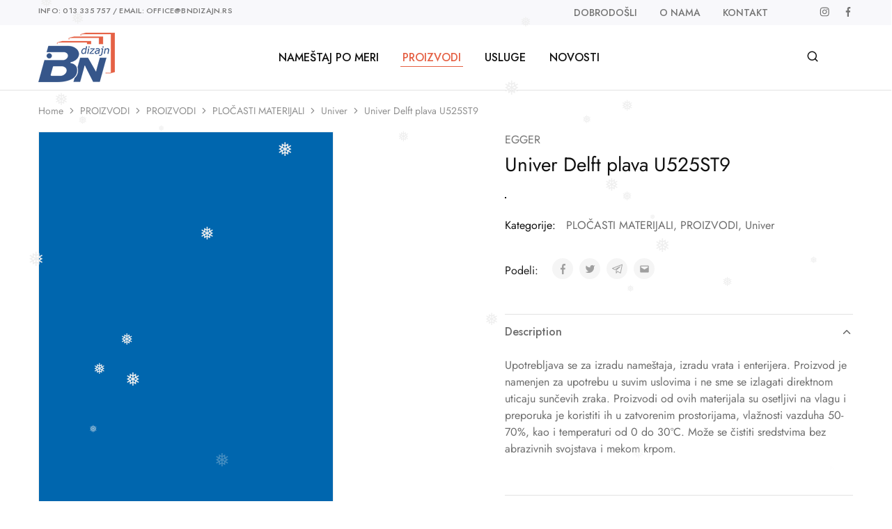

--- FILE ---
content_type: text/html; charset=UTF-8
request_url: https://www.bndizajn.rs/proizvodi/delft-plava-u525st9/
body_size: 147101
content:
<!doctype html>
<html lang="en-US">
<head>
    <meta charset="UTF-8">
    <meta name="viewport" content="width=device-width, initial-scale=1">
    <link rel="profile" href="https://gmpg.org/xfn/11">

					<script>document.documentElement.className = document.documentElement.className + ' yes-js js_active js'</script>
			<title>Univer Delft plava U525ST9 &#8211; BN dizajn</title>
<meta name='robots' content='max-image-preview:large' />
<link rel='dns-prefetch' href='//fonts.googleapis.com' />
<link rel="alternate" type="application/rss+xml" title="BN dizajn &raquo; Feed" href="https://www.bndizajn.rs/feed/" />
<link rel="alternate" type="application/rss+xml" title="BN dizajn &raquo; Comments Feed" href="https://www.bndizajn.rs/comments/feed/" />
<link rel="alternate" title="oEmbed (JSON)" type="application/json+oembed" href="https://www.bndizajn.rs/wp-json/oembed/1.0/embed?url=https%3A%2F%2Fwww.bndizajn.rs%2Fproizvodi%2Fdelft-plava-u525st9%2F" />
<link rel="alternate" title="oEmbed (XML)" type="text/xml+oembed" href="https://www.bndizajn.rs/wp-json/oembed/1.0/embed?url=https%3A%2F%2Fwww.bndizajn.rs%2Fproizvodi%2Fdelft-plava-u525st9%2F&#038;format=xml" />
<style id='wp-img-auto-sizes-contain-inline-css' type='text/css'>
img:is([sizes=auto i],[sizes^="auto," i]){contain-intrinsic-size:3000px 1500px}
/*# sourceURL=wp-img-auto-sizes-contain-inline-css */
</style>
<style id='wp-emoji-styles-inline-css' type='text/css'>

	img.wp-smiley, img.emoji {
		display: inline !important;
		border: none !important;
		box-shadow: none !important;
		height: 1em !important;
		width: 1em !important;
		margin: 0 0.07em !important;
		vertical-align: -0.1em !important;
		background: none !important;
		padding: 0 !important;
	}
/*# sourceURL=wp-emoji-styles-inline-css */
</style>
<link rel='stylesheet' id='wp-block-library-css' href='https://www.bndizajn.rs/wp-includes/css/dist/block-library/style.min.css?ver=6.9' type='text/css' media='all' />
<style id='global-styles-inline-css' type='text/css'>
:root{--wp--preset--aspect-ratio--square: 1;--wp--preset--aspect-ratio--4-3: 4/3;--wp--preset--aspect-ratio--3-4: 3/4;--wp--preset--aspect-ratio--3-2: 3/2;--wp--preset--aspect-ratio--2-3: 2/3;--wp--preset--aspect-ratio--16-9: 16/9;--wp--preset--aspect-ratio--9-16: 9/16;--wp--preset--color--black: #000000;--wp--preset--color--cyan-bluish-gray: #abb8c3;--wp--preset--color--white: #ffffff;--wp--preset--color--pale-pink: #f78da7;--wp--preset--color--vivid-red: #cf2e2e;--wp--preset--color--luminous-vivid-orange: #ff6900;--wp--preset--color--luminous-vivid-amber: #fcb900;--wp--preset--color--light-green-cyan: #7bdcb5;--wp--preset--color--vivid-green-cyan: #00d084;--wp--preset--color--pale-cyan-blue: #8ed1fc;--wp--preset--color--vivid-cyan-blue: #0693e3;--wp--preset--color--vivid-purple: #9b51e0;--wp--preset--gradient--vivid-cyan-blue-to-vivid-purple: linear-gradient(135deg,rgb(6,147,227) 0%,rgb(155,81,224) 100%);--wp--preset--gradient--light-green-cyan-to-vivid-green-cyan: linear-gradient(135deg,rgb(122,220,180) 0%,rgb(0,208,130) 100%);--wp--preset--gradient--luminous-vivid-amber-to-luminous-vivid-orange: linear-gradient(135deg,rgb(252,185,0) 0%,rgb(255,105,0) 100%);--wp--preset--gradient--luminous-vivid-orange-to-vivid-red: linear-gradient(135deg,rgb(255,105,0) 0%,rgb(207,46,46) 100%);--wp--preset--gradient--very-light-gray-to-cyan-bluish-gray: linear-gradient(135deg,rgb(238,238,238) 0%,rgb(169,184,195) 100%);--wp--preset--gradient--cool-to-warm-spectrum: linear-gradient(135deg,rgb(74,234,220) 0%,rgb(151,120,209) 20%,rgb(207,42,186) 40%,rgb(238,44,130) 60%,rgb(251,105,98) 80%,rgb(254,248,76) 100%);--wp--preset--gradient--blush-light-purple: linear-gradient(135deg,rgb(255,206,236) 0%,rgb(152,150,240) 100%);--wp--preset--gradient--blush-bordeaux: linear-gradient(135deg,rgb(254,205,165) 0%,rgb(254,45,45) 50%,rgb(107,0,62) 100%);--wp--preset--gradient--luminous-dusk: linear-gradient(135deg,rgb(255,203,112) 0%,rgb(199,81,192) 50%,rgb(65,88,208) 100%);--wp--preset--gradient--pale-ocean: linear-gradient(135deg,rgb(255,245,203) 0%,rgb(182,227,212) 50%,rgb(51,167,181) 100%);--wp--preset--gradient--electric-grass: linear-gradient(135deg,rgb(202,248,128) 0%,rgb(113,206,126) 100%);--wp--preset--gradient--midnight: linear-gradient(135deg,rgb(2,3,129) 0%,rgb(40,116,252) 100%);--wp--preset--font-size--small: 13px;--wp--preset--font-size--medium: 20px;--wp--preset--font-size--large: 36px;--wp--preset--font-size--x-large: 42px;--wp--preset--spacing--20: 0.44rem;--wp--preset--spacing--30: 0.67rem;--wp--preset--spacing--40: 1rem;--wp--preset--spacing--50: 1.5rem;--wp--preset--spacing--60: 2.25rem;--wp--preset--spacing--70: 3.38rem;--wp--preset--spacing--80: 5.06rem;--wp--preset--shadow--natural: 6px 6px 9px rgba(0, 0, 0, 0.2);--wp--preset--shadow--deep: 12px 12px 50px rgba(0, 0, 0, 0.4);--wp--preset--shadow--sharp: 6px 6px 0px rgba(0, 0, 0, 0.2);--wp--preset--shadow--outlined: 6px 6px 0px -3px rgb(255, 255, 255), 6px 6px rgb(0, 0, 0);--wp--preset--shadow--crisp: 6px 6px 0px rgb(0, 0, 0);}:where(.is-layout-flex){gap: 0.5em;}:where(.is-layout-grid){gap: 0.5em;}body .is-layout-flex{display: flex;}.is-layout-flex{flex-wrap: wrap;align-items: center;}.is-layout-flex > :is(*, div){margin: 0;}body .is-layout-grid{display: grid;}.is-layout-grid > :is(*, div){margin: 0;}:where(.wp-block-columns.is-layout-flex){gap: 2em;}:where(.wp-block-columns.is-layout-grid){gap: 2em;}:where(.wp-block-post-template.is-layout-flex){gap: 1.25em;}:where(.wp-block-post-template.is-layout-grid){gap: 1.25em;}.has-black-color{color: var(--wp--preset--color--black) !important;}.has-cyan-bluish-gray-color{color: var(--wp--preset--color--cyan-bluish-gray) !important;}.has-white-color{color: var(--wp--preset--color--white) !important;}.has-pale-pink-color{color: var(--wp--preset--color--pale-pink) !important;}.has-vivid-red-color{color: var(--wp--preset--color--vivid-red) !important;}.has-luminous-vivid-orange-color{color: var(--wp--preset--color--luminous-vivid-orange) !important;}.has-luminous-vivid-amber-color{color: var(--wp--preset--color--luminous-vivid-amber) !important;}.has-light-green-cyan-color{color: var(--wp--preset--color--light-green-cyan) !important;}.has-vivid-green-cyan-color{color: var(--wp--preset--color--vivid-green-cyan) !important;}.has-pale-cyan-blue-color{color: var(--wp--preset--color--pale-cyan-blue) !important;}.has-vivid-cyan-blue-color{color: var(--wp--preset--color--vivid-cyan-blue) !important;}.has-vivid-purple-color{color: var(--wp--preset--color--vivid-purple) !important;}.has-black-background-color{background-color: var(--wp--preset--color--black) !important;}.has-cyan-bluish-gray-background-color{background-color: var(--wp--preset--color--cyan-bluish-gray) !important;}.has-white-background-color{background-color: var(--wp--preset--color--white) !important;}.has-pale-pink-background-color{background-color: var(--wp--preset--color--pale-pink) !important;}.has-vivid-red-background-color{background-color: var(--wp--preset--color--vivid-red) !important;}.has-luminous-vivid-orange-background-color{background-color: var(--wp--preset--color--luminous-vivid-orange) !important;}.has-luminous-vivid-amber-background-color{background-color: var(--wp--preset--color--luminous-vivid-amber) !important;}.has-light-green-cyan-background-color{background-color: var(--wp--preset--color--light-green-cyan) !important;}.has-vivid-green-cyan-background-color{background-color: var(--wp--preset--color--vivid-green-cyan) !important;}.has-pale-cyan-blue-background-color{background-color: var(--wp--preset--color--pale-cyan-blue) !important;}.has-vivid-cyan-blue-background-color{background-color: var(--wp--preset--color--vivid-cyan-blue) !important;}.has-vivid-purple-background-color{background-color: var(--wp--preset--color--vivid-purple) !important;}.has-black-border-color{border-color: var(--wp--preset--color--black) !important;}.has-cyan-bluish-gray-border-color{border-color: var(--wp--preset--color--cyan-bluish-gray) !important;}.has-white-border-color{border-color: var(--wp--preset--color--white) !important;}.has-pale-pink-border-color{border-color: var(--wp--preset--color--pale-pink) !important;}.has-vivid-red-border-color{border-color: var(--wp--preset--color--vivid-red) !important;}.has-luminous-vivid-orange-border-color{border-color: var(--wp--preset--color--luminous-vivid-orange) !important;}.has-luminous-vivid-amber-border-color{border-color: var(--wp--preset--color--luminous-vivid-amber) !important;}.has-light-green-cyan-border-color{border-color: var(--wp--preset--color--light-green-cyan) !important;}.has-vivid-green-cyan-border-color{border-color: var(--wp--preset--color--vivid-green-cyan) !important;}.has-pale-cyan-blue-border-color{border-color: var(--wp--preset--color--pale-cyan-blue) !important;}.has-vivid-cyan-blue-border-color{border-color: var(--wp--preset--color--vivid-cyan-blue) !important;}.has-vivid-purple-border-color{border-color: var(--wp--preset--color--vivid-purple) !important;}.has-vivid-cyan-blue-to-vivid-purple-gradient-background{background: var(--wp--preset--gradient--vivid-cyan-blue-to-vivid-purple) !important;}.has-light-green-cyan-to-vivid-green-cyan-gradient-background{background: var(--wp--preset--gradient--light-green-cyan-to-vivid-green-cyan) !important;}.has-luminous-vivid-amber-to-luminous-vivid-orange-gradient-background{background: var(--wp--preset--gradient--luminous-vivid-amber-to-luminous-vivid-orange) !important;}.has-luminous-vivid-orange-to-vivid-red-gradient-background{background: var(--wp--preset--gradient--luminous-vivid-orange-to-vivid-red) !important;}.has-very-light-gray-to-cyan-bluish-gray-gradient-background{background: var(--wp--preset--gradient--very-light-gray-to-cyan-bluish-gray) !important;}.has-cool-to-warm-spectrum-gradient-background{background: var(--wp--preset--gradient--cool-to-warm-spectrum) !important;}.has-blush-light-purple-gradient-background{background: var(--wp--preset--gradient--blush-light-purple) !important;}.has-blush-bordeaux-gradient-background{background: var(--wp--preset--gradient--blush-bordeaux) !important;}.has-luminous-dusk-gradient-background{background: var(--wp--preset--gradient--luminous-dusk) !important;}.has-pale-ocean-gradient-background{background: var(--wp--preset--gradient--pale-ocean) !important;}.has-electric-grass-gradient-background{background: var(--wp--preset--gradient--electric-grass) !important;}.has-midnight-gradient-background{background: var(--wp--preset--gradient--midnight) !important;}.has-small-font-size{font-size: var(--wp--preset--font-size--small) !important;}.has-medium-font-size{font-size: var(--wp--preset--font-size--medium) !important;}.has-large-font-size{font-size: var(--wp--preset--font-size--large) !important;}.has-x-large-font-size{font-size: var(--wp--preset--font-size--x-large) !important;}
/*# sourceURL=global-styles-inline-css */
</style>

<style id='classic-theme-styles-inline-css' type='text/css'>
/*! This file is auto-generated */
.wp-block-button__link{color:#fff;background-color:#32373c;border-radius:9999px;box-shadow:none;text-decoration:none;padding:calc(.667em + 2px) calc(1.333em + 2px);font-size:1.125em}.wp-block-file__button{background:#32373c;color:#fff;text-decoration:none}
/*# sourceURL=/wp-includes/css/classic-themes.min.css */
</style>
<link rel='stylesheet' id='pb_animate-css' href='https://www.bndizajn.rs/wp-content/plugins/ays-popup-box/public/css/animate.css?ver=6.1.1' type='text/css' media='all' />
<link rel='stylesheet' id='contact-form-7-css' href='https://www.bndizajn.rs/wp-content/plugins/contact-form-7/includes/css/styles.css?ver=6.1.4' type='text/css' media='all' />
<style id='woocommerce-inline-inline-css' type='text/css'>
.woocommerce form .form-row .required { visibility: visible; }
/*# sourceURL=woocommerce-inline-inline-css */
</style>
<link rel='stylesheet' id='wp-snow-effect-css' href='https://www.bndizajn.rs/wp-content/plugins/wp-snow-effect/public/css/wp-snow-effect-public.css?ver=1.0.0' type='text/css' media='all' />
<link rel='stylesheet' id='wcboost-variation-swatches-css' href='https://www.bndizajn.rs/wp-content/plugins/wcboost-variation-swatches/assets/css/frontend.css?ver=1.1.3' type='text/css' media='all' />
<style id='wcboost-variation-swatches-inline-css' type='text/css'>
:root { --wcboost-swatches-item-width: 30px; --wcboost-swatches-item-height: 30px; }
/*# sourceURL=wcboost-variation-swatches-inline-css */
</style>
<link rel='stylesheet' id='elementor-frontend-css' href='https://www.bndizajn.rs/wp-content/plugins/elementor/assets/css/frontend-lite.min.css?ver=3.21.0' type='text/css' media='all' />
<style id='elementor-frontend-inline-css' type='text/css'>
.elementor-kit-21{--e-global-color-primary:#36568A;--e-global-color-secondary:#54595F;--e-global-color-text:#7A7A7A;--e-global-color-accent:#EE6644;--e-global-typography-primary-font-family:"Roboto";--e-global-typography-primary-font-weight:600;--e-global-typography-secondary-font-family:"Roboto Slab";--e-global-typography-secondary-font-weight:400;--e-global-typography-text-font-family:"Roboto";--e-global-typography-text-font-weight:400;--e-global-typography-accent-font-family:"Roboto";--e-global-typography-accent-font-weight:500;--e-global-typography-add13da-font-family:"Jost";--e-global-typography-add13da-font-weight:500;}.elementor-section.elementor-section-boxed > .elementor-container{max-width:1140px;}.e-con{--container-max-width:1140px;}.elementor-widget:not(:last-child){margin-block-end:20px;}.elementor-element{--widgets-spacing:20px 20px;}{}h1.entry-title{display:var(--page-title-display);}@media(max-width:1024px){.elementor-section.elementor-section-boxed > .elementor-container{max-width:1024px;}.e-con{--container-max-width:1024px;}}@media(max-width:767px){.elementor-section.elementor-section-boxed > .elementor-container{max-width:767px;}.e-con{--container-max-width:767px;}}
.elementor-widget-heading .elementor-heading-title{color:var( --e-global-color-primary );font-family:var( --e-global-typography-primary-font-family ), Sans-serif;font-weight:var( --e-global-typography-primary-font-weight );}.elementor-widget-image .widget-image-caption{color:var( --e-global-color-text );font-family:var( --e-global-typography-text-font-family ), Sans-serif;font-weight:var( --e-global-typography-text-font-weight );}.elementor-widget-text-editor{color:var( --e-global-color-text );font-family:var( --e-global-typography-text-font-family ), Sans-serif;font-weight:var( --e-global-typography-text-font-weight );}.elementor-widget-text-editor.elementor-drop-cap-view-stacked .elementor-drop-cap{background-color:var( --e-global-color-primary );}.elementor-widget-text-editor.elementor-drop-cap-view-framed .elementor-drop-cap, .elementor-widget-text-editor.elementor-drop-cap-view-default .elementor-drop-cap{color:var( --e-global-color-primary );border-color:var( --e-global-color-primary );}.elementor-widget-button .elementor-button{font-family:var( --e-global-typography-accent-font-family ), Sans-serif;font-weight:var( --e-global-typography-accent-font-weight );background-color:var( --e-global-color-accent );}.elementor-widget-divider{--divider-color:var( --e-global-color-secondary );}.elementor-widget-divider .elementor-divider__text{color:var( --e-global-color-secondary );font-family:var( --e-global-typography-secondary-font-family ), Sans-serif;font-weight:var( --e-global-typography-secondary-font-weight );}.elementor-widget-divider.elementor-view-stacked .elementor-icon{background-color:var( --e-global-color-secondary );}.elementor-widget-divider.elementor-view-framed .elementor-icon, .elementor-widget-divider.elementor-view-default .elementor-icon{color:var( --e-global-color-secondary );border-color:var( --e-global-color-secondary );}.elementor-widget-divider.elementor-view-framed .elementor-icon, .elementor-widget-divider.elementor-view-default .elementor-icon svg{fill:var( --e-global-color-secondary );}.elementor-widget-image-box .elementor-image-box-title{color:var( --e-global-color-primary );font-family:var( --e-global-typography-primary-font-family ), Sans-serif;font-weight:var( --e-global-typography-primary-font-weight );}.elementor-widget-image-box .elementor-image-box-description{color:var( --e-global-color-text );font-family:var( --e-global-typography-text-font-family ), Sans-serif;font-weight:var( --e-global-typography-text-font-weight );}.elementor-widget-icon.elementor-view-stacked .elementor-icon{background-color:var( --e-global-color-primary );}.elementor-widget-icon.elementor-view-framed .elementor-icon, .elementor-widget-icon.elementor-view-default .elementor-icon{color:var( --e-global-color-primary );border-color:var( --e-global-color-primary );}.elementor-widget-icon.elementor-view-framed .elementor-icon, .elementor-widget-icon.elementor-view-default .elementor-icon svg{fill:var( --e-global-color-primary );}.elementor-widget-icon-box.elementor-view-stacked .elementor-icon{background-color:var( --e-global-color-primary );}.elementor-widget-icon-box.elementor-view-framed .elementor-icon, .elementor-widget-icon-box.elementor-view-default .elementor-icon{fill:var( --e-global-color-primary );color:var( --e-global-color-primary );border-color:var( --e-global-color-primary );}.elementor-widget-icon-box .elementor-icon-box-title{color:var( --e-global-color-primary );}.elementor-widget-icon-box .elementor-icon-box-title, .elementor-widget-icon-box .elementor-icon-box-title a{font-family:var( --e-global-typography-primary-font-family ), Sans-serif;font-weight:var( --e-global-typography-primary-font-weight );}.elementor-widget-icon-box .elementor-icon-box-description{color:var( --e-global-color-text );font-family:var( --e-global-typography-text-font-family ), Sans-serif;font-weight:var( --e-global-typography-text-font-weight );}.elementor-widget-star-rating .elementor-star-rating__title{color:var( --e-global-color-text );font-family:var( --e-global-typography-text-font-family ), Sans-serif;font-weight:var( --e-global-typography-text-font-weight );}.elementor-widget-image-gallery .gallery-item .gallery-caption{font-family:var( --e-global-typography-accent-font-family ), Sans-serif;font-weight:var( --e-global-typography-accent-font-weight );}.elementor-widget-icon-list .elementor-icon-list-item:not(:last-child):after{border-color:var( --e-global-color-text );}.elementor-widget-icon-list .elementor-icon-list-icon i{color:var( --e-global-color-primary );}.elementor-widget-icon-list .elementor-icon-list-icon svg{fill:var( --e-global-color-primary );}.elementor-widget-icon-list .elementor-icon-list-item > .elementor-icon-list-text, .elementor-widget-icon-list .elementor-icon-list-item > a{font-family:var( --e-global-typography-text-font-family ), Sans-serif;font-weight:var( --e-global-typography-text-font-weight );}.elementor-widget-icon-list .elementor-icon-list-text{color:var( --e-global-color-secondary );}.elementor-widget-counter .elementor-counter-number-wrapper{color:var( --e-global-color-primary );font-family:var( --e-global-typography-primary-font-family ), Sans-serif;font-weight:var( --e-global-typography-primary-font-weight );}.elementor-widget-counter .elementor-counter-title{color:var( --e-global-color-secondary );font-family:var( --e-global-typography-secondary-font-family ), Sans-serif;font-weight:var( --e-global-typography-secondary-font-weight );}.elementor-widget-progress .elementor-progress-wrapper .elementor-progress-bar{background-color:var( --e-global-color-primary );}.elementor-widget-progress .elementor-title{color:var( --e-global-color-primary );font-family:var( --e-global-typography-text-font-family ), Sans-serif;font-weight:var( --e-global-typography-text-font-weight );}.elementor-widget-testimonial .elementor-testimonial-content{color:var( --e-global-color-text );font-family:var( --e-global-typography-text-font-family ), Sans-serif;font-weight:var( --e-global-typography-text-font-weight );}.elementor-widget-testimonial .elementor-testimonial-name{color:var( --e-global-color-primary );font-family:var( --e-global-typography-primary-font-family ), Sans-serif;font-weight:var( --e-global-typography-primary-font-weight );}.elementor-widget-testimonial .elementor-testimonial-job{color:var( --e-global-color-secondary );font-family:var( --e-global-typography-secondary-font-family ), Sans-serif;font-weight:var( --e-global-typography-secondary-font-weight );}.elementor-widget-tabs .elementor-tab-title, .elementor-widget-tabs .elementor-tab-title a{color:var( --e-global-color-primary );}.elementor-widget-tabs .elementor-tab-title.elementor-active,
					 .elementor-widget-tabs .elementor-tab-title.elementor-active a{color:var( --e-global-color-accent );}.elementor-widget-tabs .elementor-tab-title{font-family:var( --e-global-typography-primary-font-family ), Sans-serif;font-weight:var( --e-global-typography-primary-font-weight );}.elementor-widget-tabs .elementor-tab-content{color:var( --e-global-color-text );font-family:var( --e-global-typography-text-font-family ), Sans-serif;font-weight:var( --e-global-typography-text-font-weight );}.elementor-widget-accordion .elementor-accordion-icon, .elementor-widget-accordion .elementor-accordion-title{color:var( --e-global-color-primary );}.elementor-widget-accordion .elementor-accordion-icon svg{fill:var( --e-global-color-primary );}.elementor-widget-accordion .elementor-active .elementor-accordion-icon, .elementor-widget-accordion .elementor-active .elementor-accordion-title{color:var( --e-global-color-accent );}.elementor-widget-accordion .elementor-active .elementor-accordion-icon svg{fill:var( --e-global-color-accent );}.elementor-widget-accordion .elementor-accordion-title{font-family:var( --e-global-typography-primary-font-family ), Sans-serif;font-weight:var( --e-global-typography-primary-font-weight );}.elementor-widget-accordion .elementor-tab-content{color:var( --e-global-color-text );font-family:var( --e-global-typography-text-font-family ), Sans-serif;font-weight:var( --e-global-typography-text-font-weight );}.elementor-widget-toggle .elementor-toggle-title, .elementor-widget-toggle .elementor-toggle-icon{color:var( --e-global-color-primary );}.elementor-widget-toggle .elementor-toggle-icon svg{fill:var( --e-global-color-primary );}.elementor-widget-toggle .elementor-tab-title.elementor-active a, .elementor-widget-toggle .elementor-tab-title.elementor-active .elementor-toggle-icon{color:var( --e-global-color-accent );}.elementor-widget-toggle .elementor-toggle-title{font-family:var( --e-global-typography-primary-font-family ), Sans-serif;font-weight:var( --e-global-typography-primary-font-weight );}.elementor-widget-toggle .elementor-tab-content{color:var( --e-global-color-text );font-family:var( --e-global-typography-text-font-family ), Sans-serif;font-weight:var( --e-global-typography-text-font-weight );}.elementor-widget-alert .elementor-alert-title{font-family:var( --e-global-typography-primary-font-family ), Sans-serif;font-weight:var( --e-global-typography-primary-font-weight );}.elementor-widget-alert .elementor-alert-description{font-family:var( --e-global-typography-text-font-family ), Sans-serif;font-weight:var( --e-global-typography-text-font-weight );}.elementor-widget-text-path{font-family:var( --e-global-typography-text-font-family ), Sans-serif;font-weight:var( --e-global-typography-text-font-weight );}
/*# sourceURL=elementor-frontend-inline-css */
</style>
<link rel='stylesheet' id='swiper-css' href='https://www.bndizajn.rs/wp-content/plugins/elementor/assets/lib/swiper/v8/css/swiper.min.css?ver=8.4.5' type='text/css' media='all' />
<link rel='stylesheet' id='font-awesome-5-all-css' href='https://www.bndizajn.rs/wp-content/plugins/elementor/assets/lib/font-awesome/css/all.min.css?ver=3.21.0' type='text/css' media='all' />
<link rel='stylesheet' id='font-awesome-4-shim-css' href='https://www.bndizajn.rs/wp-content/plugins/elementor/assets/lib/font-awesome/css/v4-shims.min.css?ver=3.21.0' type='text/css' media='all' />
<link rel='stylesheet' id='razzi-deals-css' href='https://www.bndizajn.rs/wp-content/plugins/razzi-addons/modules/product-deals/assets/deals.css?ver=1.0.0' type='text/css' media='all' />
<link rel='stylesheet' id='jquery-selectBox-css' href='https://www.bndizajn.rs/wp-content/plugins/yith-woocommerce-wishlist/assets/css/jquery.selectBox.css?ver=1.2.0' type='text/css' media='all' />
<link rel='stylesheet' id='woocommerce_prettyPhoto_css-css' href='//www.bndizajn.rs/wp-content/plugins/woocommerce/assets/css/prettyPhoto.css?ver=3.1.6' type='text/css' media='all' />
<link rel='stylesheet' id='yith-wcwl-main-css' href='https://www.bndizajn.rs/wp-content/plugins/yith-woocommerce-wishlist/assets/css/style.css?ver=4.11.0' type='text/css' media='all' />
<style id='yith-wcwl-main-inline-css' type='text/css'>
 :root { --color-add-to-wishlist-background: #333333; --color-add-to-wishlist-text: #FFFFFF; --color-add-to-wishlist-border: #333333; --color-add-to-wishlist-background-hover: #333333; --color-add-to-wishlist-text-hover: #FFFFFF; --color-add-to-wishlist-border-hover: #333333; --rounded-corners-radius: 16px; --color-add-to-cart-background: #333333; --color-add-to-cart-text: #FFFFFF; --color-add-to-cart-border: #333333; --color-add-to-cart-background-hover: #4F4F4F; --color-add-to-cart-text-hover: #FFFFFF; --color-add-to-cart-border-hover: #4F4F4F; --add-to-cart-rounded-corners-radius: 16px; --color-button-style-1-background: #333333; --color-button-style-1-text: #FFFFFF; --color-button-style-1-border: #333333; --color-button-style-1-background-hover: #4F4F4F; --color-button-style-1-text-hover: #FFFFFF; --color-button-style-1-border-hover: #4F4F4F; --color-button-style-2-background: #333333; --color-button-style-2-text: #FFFFFF; --color-button-style-2-border: #333333; --color-button-style-2-background-hover: #4F4F4F; --color-button-style-2-text-hover: #FFFFFF; --color-button-style-2-border-hover: #4F4F4F; --color-wishlist-table-background: #FFFFFF; --color-wishlist-table-text: #6d6c6c; --color-wishlist-table-border: #FFFFFF; --color-headers-background: #F4F4F4; --color-share-button-color: #FFFFFF; --color-share-button-color-hover: #FFFFFF; --color-fb-button-background: #39599E; --color-fb-button-background-hover: #595A5A; --color-tw-button-background: #45AFE2; --color-tw-button-background-hover: #595A5A; --color-pr-button-background: #AB2E31; --color-pr-button-background-hover: #595A5A; --color-em-button-background: #FBB102; --color-em-button-background-hover: #595A5A; --color-wa-button-background: #00A901; --color-wa-button-background-hover: #595A5A; --feedback-duration: 3s } 
 :root { --color-add-to-wishlist-background: #333333; --color-add-to-wishlist-text: #FFFFFF; --color-add-to-wishlist-border: #333333; --color-add-to-wishlist-background-hover: #333333; --color-add-to-wishlist-text-hover: #FFFFFF; --color-add-to-wishlist-border-hover: #333333; --rounded-corners-radius: 16px; --color-add-to-cart-background: #333333; --color-add-to-cart-text: #FFFFFF; --color-add-to-cart-border: #333333; --color-add-to-cart-background-hover: #4F4F4F; --color-add-to-cart-text-hover: #FFFFFF; --color-add-to-cart-border-hover: #4F4F4F; --add-to-cart-rounded-corners-radius: 16px; --color-button-style-1-background: #333333; --color-button-style-1-text: #FFFFFF; --color-button-style-1-border: #333333; --color-button-style-1-background-hover: #4F4F4F; --color-button-style-1-text-hover: #FFFFFF; --color-button-style-1-border-hover: #4F4F4F; --color-button-style-2-background: #333333; --color-button-style-2-text: #FFFFFF; --color-button-style-2-border: #333333; --color-button-style-2-background-hover: #4F4F4F; --color-button-style-2-text-hover: #FFFFFF; --color-button-style-2-border-hover: #4F4F4F; --color-wishlist-table-background: #FFFFFF; --color-wishlist-table-text: #6d6c6c; --color-wishlist-table-border: #FFFFFF; --color-headers-background: #F4F4F4; --color-share-button-color: #FFFFFF; --color-share-button-color-hover: #FFFFFF; --color-fb-button-background: #39599E; --color-fb-button-background-hover: #595A5A; --color-tw-button-background: #45AFE2; --color-tw-button-background-hover: #595A5A; --color-pr-button-background: #AB2E31; --color-pr-button-background-hover: #595A5A; --color-em-button-background: #FBB102; --color-em-button-background-hover: #595A5A; --color-wa-button-background: #00A901; --color-wa-button-background-hover: #595A5A; --feedback-duration: 3s } 
/*# sourceURL=yith-wcwl-main-inline-css */
</style>
<link rel='stylesheet' id='razzi-fonts-css' href='https://fonts.googleapis.com/css?family=Jost%3A200%2C300%2C400%2C500%2C600%2C700%2C800&#038;subset=latin%2Clatin-ext&#038;ver=20200928' type='text/css' media='all' />
<link rel='stylesheet' id='razzi-css' href='https://www.bndizajn.rs/wp-content/themes/razzi/style.css?ver=20231212' type='text/css' media='all' />
<style id='razzi-inline-css' type='text/css'>
.topbar {height: 36px}.topbar { --rz-color-dark:#757575 ;--rz-icon-color: #757575 }.topbar { background-color: #f8f8fb }.site-header .logo .logo-image {  }#site-header .header-main { height: 93px; }.header-sticky #site-header.minimized .header-main{ height: 70px; }@media (min-width: 767px) {#campaign-bar { height: 23px;}}.header-sticky.woocommerce-cart .cart-collaterals { top: 120px; }.header-sticky.woocommerce-cart.admin-bar .cart-collaterals { top: 152px; }.header-sticky.single-product div.product.layout-v5 .entry-summary { top: 100px; }.header-sticky.single-product.admin-bar div.product.layout-v5 .entry-summary { top: 132px; }.razzi-boxed-layout  {background-color: #ffffff;background-size: cover;}#page-header.page-header--layout-1 .page-header__title { padding-top: 50px; }#page-header.page-header--layout-2 { padding-top: 50px; }#page-header.page-header--layout-1 .page-header__title { padding-bottom: 50px; }#page-header.page-header--layout-2 { padding-bottom: 50px; }.footer-branding .logo-image { width: 110px;height: 71px; }.footer-newsletter { --rz-footer-newsletter-top-spacing: 110px }.footer-newsletter { --rz-footer-newsletter-bottom-spacing: 41px }.footer-extra { --rz-footer-extra-top-spacing: 105px }.footer-extra { --rz-footer-extra-bottom-spacing: 112px }.footer-widgets { --rz-footer-widget-top-spacing: 64px }.footer-widgets { --rz-footer-widget-bottom-spacing: 64px }.footer-links { --rz-footer-links-top-spacing: 64px }.footer-links { --rz-footer-links-bottom-spacing: 64px }.footer-main { --rz-footer-main-top-spacing: 22px }.footer-main { --rz-footer-main-bottom-spacing: 22px }.site-footer.has-divider { border-color: #e56145 }body {--rz-color-primary:#e56145;--rz-color-hover-primary:#e56145; --rz-background-color-primary:#e56145;--rz-border-color-primary:#e56145}body{--rz-text-color: #6d6d6d;}h1, .h1{font-family: Jost;font-weight: 400;}h2, .h2{font-family: Jost;font-weight: 400;}h3, .h3{font-family: Jost;font-weight: 400;}h4, .h4{font-family: Jost;font-weight: 400;}h5, .h5{font-family: Jost;font-weight: 400;}h6, .h6{font-family: Jost;font-weight: 400;}@media (max-width: 767px){.site-header .mobile-logo .logo-image { width: 85px;height: 55px; }.menu-mobile-panel-content .mobile-logo .logo-image {  } }@media (max-width: 767px){ }@media (max-width: 767px){ }
/*# sourceURL=razzi-inline-css */
</style>
<link rel='stylesheet' id='select2-css' href='https://www.bndizajn.rs/wp-content/plugins/woocommerce/assets/css/select2.css?ver=8.7.0' type='text/css' media='all' />
<link rel='stylesheet' id='razzi-child-style-css' href='https://www.bndizajn.rs/wp-content/themes/razzi-child/style.css?ver=6.9' type='text/css' media='all' />
<link rel='stylesheet' id='razzi-woocommerce-style-css' href='https://www.bndizajn.rs/wp-content/themes/razzi/woocommerce.css?ver=20220610' type='text/css' media='all' />
<style id='razzi-woocommerce-style-inline-css' type='text/css'>
.woocommerce-badges .onsale {background-color: #2f841f}.woocommerce-badges .onsale {color: #ffffff}.woocommerce-badges .new {background-color: #36568a}.woocommerce-badges .new {color: #ffffff}.woocommerce-badges .featured {background-color: #e56145}.woocommerce-badges .featured {color: #ffffff}.woocommerce-badges .sold-out {background-color: #8224e3}.woocommerce-badges .sold-out {color: #ffffff}.catalog-page-header--layout-2 {--rz-color-dark: #36568a}.razzi-catalog-page .catalog-page-header--layout-1 .page-header__title {padding-top: 61px}.razzi-catalog-page .catalog-page-header--layout-2 {padding-top: 61px}
/*# sourceURL=razzi-woocommerce-style-inline-css */
</style>
<link rel='stylesheet' id='google-fonts-1-css' href='https://fonts.googleapis.com/css?family=Roboto%3A100%2C100italic%2C200%2C200italic%2C300%2C300italic%2C400%2C400italic%2C500%2C500italic%2C600%2C600italic%2C700%2C700italic%2C800%2C800italic%2C900%2C900italic%7CRoboto+Slab%3A100%2C100italic%2C200%2C200italic%2C300%2C300italic%2C400%2C400italic%2C500%2C500italic%2C600%2C600italic%2C700%2C700italic%2C800%2C800italic%2C900%2C900italic%7CJost%3A100%2C100italic%2C200%2C200italic%2C300%2C300italic%2C400%2C400italic%2C500%2C500italic%2C600%2C600italic%2C700%2C700italic%2C800%2C800italic%2C900%2C900italic&#038;display=auto&#038;ver=6.9' type='text/css' media='all' />
<link rel="preconnect" href="https://fonts.gstatic.com/" crossorigin><script type="text/template" id="tmpl-variation-template">
	<div class="woocommerce-variation-description">{{{ data.variation.variation_description }}}</div>
	<div class="woocommerce-variation-price">{{{ data.variation.price_html }}}</div>
	<div class="woocommerce-variation-availability">{{{ data.variation.availability_html }}}</div>
</script>
<script type="text/template" id="tmpl-unavailable-variation-template">
	<p>Sorry, this product is unavailable. Please choose a different combination.</p>
</script>
<script type="text/javascript" src="https://www.bndizajn.rs/wp-includes/js/jquery/jquery.min.js?ver=3.7.1" id="jquery-core-js"></script>
<script type="text/javascript" src="https://www.bndizajn.rs/wp-includes/js/jquery/jquery-migrate.min.js?ver=3.4.1" id="jquery-migrate-js"></script>
<script type="text/javascript" id="ays-pb-js-extra">
/* <![CDATA[ */
var pbLocalizeObj = {"ajax":"https://www.bndizajn.rs/wp-admin/admin-ajax.php","seconds":"seconds","thisWillClose":"This will close in","icons":{"close_icon":"\u003Csvg class=\"ays_pb_material_close_icon\" xmlns=\"https://www.w3.org/2000/svg\" height=\"36px\" viewBox=\"0 0 24 24\" width=\"36px\" fill=\"#000000\" alt=\"Pop-up Close\"\u003E\u003Cpath d=\"M0 0h24v24H0z\" fill=\"none\"/\u003E\u003Cpath d=\"M19 6.41L17.59 5 12 10.59 6.41 5 5 6.41 10.59 12 5 17.59 6.41 19 12 13.41 17.59 19 19 17.59 13.41 12z\"/\u003E\u003C/svg\u003E","close_circle_icon":"\u003Csvg class=\"ays_pb_material_close_circle_icon\" xmlns=\"https://www.w3.org/2000/svg\" height=\"24\" viewBox=\"0 0 24 24\" width=\"36\" alt=\"Pop-up Close\"\u003E\u003Cpath d=\"M0 0h24v24H0z\" fill=\"none\"/\u003E\u003Cpath d=\"M12 2C6.47 2 2 6.47 2 12s4.47 10 10 10 10-4.47 10-10S17.53 2 12 2zm5 13.59L15.59 17 12 13.41 8.41 17 7 15.59 10.59 12 7 8.41 8.41 7 12 10.59 15.59 7 17 8.41 13.41 12 17 15.59z\"/\u003E\u003C/svg\u003E","volume_up_icon":"\u003Csvg class=\"ays_pb_fa_volume\" xmlns=\"https://www.w3.org/2000/svg\" height=\"24\" viewBox=\"0 0 24 24\" width=\"36\"\u003E\u003Cpath d=\"M0 0h24v24H0z\" fill=\"none\"/\u003E\u003Cpath d=\"M3 9v6h4l5 5V4L7 9H3zm13.5 3c0-1.77-1.02-3.29-2.5-4.03v8.05c1.48-.73 2.5-2.25 2.5-4.02zM14 3.23v2.06c2.89.86 5 3.54 5 6.71s-2.11 5.85-5 6.71v2.06c4.01-.91 7-4.49 7-8.77s-2.99-7.86-7-8.77z\"/\u003E\u003C/svg\u003E","volume_mute_icon":"\u003Csvg xmlns=\"https://www.w3.org/2000/svg\" height=\"24\" viewBox=\"0 0 24 24\" width=\"24\"\u003E\u003Cpath d=\"M0 0h24v24H0z\" fill=\"none\"/\u003E\u003Cpath d=\"M7 9v6h4l5 5V4l-5 5H7z\"/\u003E\u003C/svg\u003E"}};
//# sourceURL=ays-pb-js-extra
/* ]]> */
</script>
<script type="text/javascript" src="https://www.bndizajn.rs/wp-content/plugins/ays-popup-box/public/js/ays-pb-public.js?ver=6.1.1" id="ays-pb-js"></script>
<script type="text/javascript" src="https://www.bndizajn.rs/wp-content/plugins/woocommerce/assets/js/jquery-blockui/jquery.blockUI.min.js?ver=2.7.0-wc.8.7.0" id="jquery-blockui-js" defer="defer" data-wp-strategy="defer"></script>
<script type="text/javascript" id="wc-add-to-cart-js-extra">
/* <![CDATA[ */
var wc_add_to_cart_params = {"ajax_url":"/wp-admin/admin-ajax.php","wc_ajax_url":"/?wc-ajax=%%endpoint%%","i18n_view_cart":"View cart","cart_url":"https://www.bndizajn.rs","is_cart":"","cart_redirect_after_add":"no"};
//# sourceURL=wc-add-to-cart-js-extra
/* ]]> */
</script>
<script type="text/javascript" src="https://www.bndizajn.rs/wp-content/plugins/woocommerce/assets/js/frontend/add-to-cart.min.js?ver=8.7.0" id="wc-add-to-cart-js" defer="defer" data-wp-strategy="defer"></script>
<script type="text/javascript" src="https://www.bndizajn.rs/wp-content/plugins/woocommerce/assets/js/zoom/jquery.zoom.min.js?ver=1.7.21-wc.8.7.0" id="zoom-js" defer="defer" data-wp-strategy="defer"></script>
<script type="text/javascript" src="https://www.bndizajn.rs/wp-content/plugins/woocommerce/assets/js/flexslider/jquery.flexslider.min.js?ver=2.7.2-wc.8.7.0" id="flexslider-js" defer="defer" data-wp-strategy="defer"></script>
<script type="text/javascript" id="wc-single-product-js-extra">
/* <![CDATA[ */
var wc_single_product_params = {"i18n_required_rating_text":"Please select a rating","review_rating_required":"yes","flexslider":{"rtl":false,"animation":"slide","smoothHeight":true,"directionNav":true,"controlNav":"thumbnails","slideshow":false,"animationSpeed":500,"animationLoop":false,"allowOneSlide":false},"zoom_enabled":"1","zoom_options":[],"photoswipe_enabled":"","photoswipe_options":{"shareEl":false,"closeOnScroll":false,"history":false,"hideAnimationDuration":0,"showAnimationDuration":0},"flexslider_enabled":""};
//# sourceURL=wc-single-product-js-extra
/* ]]> */
</script>
<script type="text/javascript" src="https://www.bndizajn.rs/wp-content/plugins/woocommerce/assets/js/frontend/single-product.min.js?ver=8.7.0" id="wc-single-product-js" defer="defer" data-wp-strategy="defer"></script>
<script type="text/javascript" src="https://www.bndizajn.rs/wp-content/plugins/woocommerce/assets/js/js-cookie/js.cookie.min.js?ver=2.1.4-wc.8.7.0" id="js-cookie-js" defer="defer" data-wp-strategy="defer"></script>
<script type="text/javascript" id="woocommerce-js-extra">
/* <![CDATA[ */
var woocommerce_params = {"ajax_url":"/wp-admin/admin-ajax.php","wc_ajax_url":"/?wc-ajax=%%endpoint%%"};
//# sourceURL=woocommerce-js-extra
/* ]]> */
</script>
<script type="text/javascript" src="https://www.bndizajn.rs/wp-content/plugins/woocommerce/assets/js/frontend/woocommerce.min.js?ver=8.7.0" id="woocommerce-js" defer="defer" data-wp-strategy="defer"></script>
<script type="text/javascript" src="https://www.bndizajn.rs/wp-content/plugins/elementor/assets/lib/font-awesome/js/v4-shims.min.js?ver=3.21.0" id="font-awesome-4-shim-js"></script>
<script type="text/javascript" src="https://www.bndizajn.rs/wp-content/plugins/woocommerce/assets/js/selectWoo/selectWoo.full.min.js?ver=1.0.9-wc.8.7.0" id="selectWoo-js" defer="defer" data-wp-strategy="defer"></script>
<script type="text/javascript" src="https://www.bndizajn.rs/wp-includes/js/underscore.min.js?ver=1.13.7" id="underscore-js"></script>
<script type="text/javascript" id="wp-util-js-extra">
/* <![CDATA[ */
var _wpUtilSettings = {"ajax":{"url":"/wp-admin/admin-ajax.php"}};
//# sourceURL=wp-util-js-extra
/* ]]> */
</script>
<script type="text/javascript" src="https://www.bndizajn.rs/wp-includes/js/wp-util.min.js?ver=6.9" id="wp-util-js"></script>
<script type="text/javascript" id="wc-add-to-cart-variation-js-extra">
/* <![CDATA[ */
var wc_add_to_cart_variation_params = {"wc_ajax_url":"/?wc-ajax=%%endpoint%%","i18n_no_matching_variations_text":"Sorry, no products matched your selection. Please choose a different combination.","i18n_make_a_selection_text":"Please select some product options before adding this product to your cart.","i18n_unavailable_text":"Sorry, this product is unavailable. Please choose a different combination."};
//# sourceURL=wc-add-to-cart-variation-js-extra
/* ]]> */
</script>
<script type="text/javascript" src="https://www.bndizajn.rs/wp-content/plugins/woocommerce/assets/js/frontend/add-to-cart-variation.min.js?ver=8.7.0" id="wc-add-to-cart-variation-js" defer="defer" data-wp-strategy="defer"></script>
<script type="text/javascript" id="wc-cart-fragments-js-extra">
/* <![CDATA[ */
var wc_cart_fragments_params = {"ajax_url":"/wp-admin/admin-ajax.php","wc_ajax_url":"/?wc-ajax=%%endpoint%%","cart_hash_key":"wc_cart_hash_fbb8b80e41b80f46ba985ce4122915b1","fragment_name":"wc_fragments_fbb8b80e41b80f46ba985ce4122915b1","request_timeout":"5000"};
//# sourceURL=wc-cart-fragments-js-extra
/* ]]> */
</script>
<script type="text/javascript" src="https://www.bndizajn.rs/wp-content/plugins/woocommerce/assets/js/frontend/cart-fragments.min.js?ver=8.7.0" id="wc-cart-fragments-js" defer="defer" data-wp-strategy="defer"></script>
<link rel="https://api.w.org/" href="https://www.bndizajn.rs/wp-json/" /><link rel="alternate" title="JSON" type="application/json" href="https://www.bndizajn.rs/wp-json/wp/v2/product/2577" /><link rel="EditURI" type="application/rsd+xml" title="RSD" href="https://www.bndizajn.rs/xmlrpc.php?rsd" />
<meta name="generator" content="WordPress 6.9" />
<meta name="generator" content="WooCommerce 8.7.0" />
<link rel="canonical" href="https://www.bndizajn.rs/proizvodi/delft-plava-u525st9/" />
<link rel='shortlink' href='https://www.bndizajn.rs/?p=2577' />
	<style>
			.wsppc_div_block {
			display: inline-block;
			width: 100%;
			margin-top: 10px;
		}
		.wsppc_div_block.wsppc_product_summary_text {
			display: inline-block;
			width: 100%;
		}
		.woocommerce_product_thumbnails {
			display: inline-block;
		}
		
	</style>
    	<noscript><style>.woocommerce-product-gallery{ opacity: 1 !important; }</style></noscript>
	<meta name="generator" content="Elementor 3.21.0; features: e_optimized_assets_loading, e_optimized_css_loading, e_font_icon_svg, additional_custom_breakpoints; settings: css_print_method-internal, google_font-enabled, font_display-auto">
<meta name="generator" content="Powered by Slider Revolution 6.5.16 - responsive, Mobile-Friendly Slider Plugin for WordPress with comfortable drag and drop interface." />
<link rel="icon" href="https://www.bndizajn.rs/wp-content/uploads/2023/11/cropped-favicon-32x32.png" sizes="32x32" />
<link rel="icon" href="https://www.bndizajn.rs/wp-content/uploads/2023/11/cropped-favicon-192x192.png" sizes="192x192" />
<link rel="apple-touch-icon" href="https://www.bndizajn.rs/wp-content/uploads/2023/11/cropped-favicon-180x180.png" />
<meta name="msapplication-TileImage" content="https://www.bndizajn.rs/wp-content/uploads/2023/11/cropped-favicon-270x270.png" />
<script>function setREVStartSize(e){
			//window.requestAnimationFrame(function() {
				window.RSIW = window.RSIW===undefined ? window.innerWidth : window.RSIW;
				window.RSIH = window.RSIH===undefined ? window.innerHeight : window.RSIH;
				try {
					var pw = document.getElementById(e.c).parentNode.offsetWidth,
						newh;
					pw = pw===0 || isNaN(pw) ? window.RSIW : pw;
					e.tabw = e.tabw===undefined ? 0 : parseInt(e.tabw);
					e.thumbw = e.thumbw===undefined ? 0 : parseInt(e.thumbw);
					e.tabh = e.tabh===undefined ? 0 : parseInt(e.tabh);
					e.thumbh = e.thumbh===undefined ? 0 : parseInt(e.thumbh);
					e.tabhide = e.tabhide===undefined ? 0 : parseInt(e.tabhide);
					e.thumbhide = e.thumbhide===undefined ? 0 : parseInt(e.thumbhide);
					e.mh = e.mh===undefined || e.mh=="" || e.mh==="auto" ? 0 : parseInt(e.mh,0);
					if(e.layout==="fullscreen" || e.l==="fullscreen")
						newh = Math.max(e.mh,window.RSIH);
					else{
						e.gw = Array.isArray(e.gw) ? e.gw : [e.gw];
						for (var i in e.rl) if (e.gw[i]===undefined || e.gw[i]===0) e.gw[i] = e.gw[i-1];
						e.gh = e.el===undefined || e.el==="" || (Array.isArray(e.el) && e.el.length==0)? e.gh : e.el;
						e.gh = Array.isArray(e.gh) ? e.gh : [e.gh];
						for (var i in e.rl) if (e.gh[i]===undefined || e.gh[i]===0) e.gh[i] = e.gh[i-1];
											
						var nl = new Array(e.rl.length),
							ix = 0,
							sl;
						e.tabw = e.tabhide>=pw ? 0 : e.tabw;
						e.thumbw = e.thumbhide>=pw ? 0 : e.thumbw;
						e.tabh = e.tabhide>=pw ? 0 : e.tabh;
						e.thumbh = e.thumbhide>=pw ? 0 : e.thumbh;
						for (var i in e.rl) nl[i] = e.rl[i]<window.RSIW ? 0 : e.rl[i];
						sl = nl[0];
						for (var i in nl) if (sl>nl[i] && nl[i]>0) { sl = nl[i]; ix=i;}
						var m = pw>(e.gw[ix]+e.tabw+e.thumbw) ? 1 : (pw-(e.tabw+e.thumbw)) / (e.gw[ix]);
						newh =  (e.gh[ix] * m) + (e.tabh + e.thumbh);
					}
					var el = document.getElementById(e.c);
					if (el!==null && el) el.style.height = newh+"px";
					el = document.getElementById(e.c+"_wrapper");
					if (el!==null && el) {
						el.style.height = newh+"px";
						el.style.display = "block";
					}
				} catch(e){
					console.log("Failure at Presize of Slider:" + e)
				}
			//});
		  };</script>
		<style type="text/css" id="wp-custom-css">
			.main-navigation a {
    text-transform: uppercase;
    display: block;
    font-style: normal;
    font-weight: 500;
    font-size: 16px;
    text-decoration: none;
    line-height: 1;
    color: var(--rz-header-color-dark);
    outline: none;
    transition: .5s;
}

.header-sticky .site-header.minimized .header-main {
    height: 90px;
}

.site-header .header-cart > a {
		display: none;
}

.site-header .header-account  {
		display: none;
}

img {
    border-style: solid;
    border-width: 1px;
    border-color: #eee;
}

.site-branding .logo img {
    display: inline-block;
    vertical-align: middle;
    border-style: none;
}
.topbar.topbar-mobile {
    display: none;
}

.header-sticky #site-header.minimized .header-main {
    height: 85px;
}

.catalog-toolbar.layout-v3 .catalog-toolbar-right {
    display: none;
}

.single-product div.product .summary-price-box {
    display: none;
    margin: top: 20px;
}

.elementor-slideshow__title {
    display: none;
}

.single-product:not(.quick-view-modal) div.product.product-tabs-under-summary .product-gallery-summary {
    margin-bottom: 30px;
}

.single-product div.product section.products {
    margin-top: 39px;
}

.entry-meta {
    display: none;
}

ul.products li.product .meta-cat {
    display: none;
}








table.shop_table thead th {
    display: none;
}

table.shop_table td.product-stock-status {
    display: none;
}

.woocommerce .wishlist_table.mobile li .additional-info-wrapper table.additional-info tr {
    display: none;
}

#page-header.page-header--layout-1 .page-header__title {
    text-align: center;
}		</style>
		<style id="kirki-inline-styles">/* cyrillic */
@font-face {
  font-family: 'Jost';
  font-style: normal;
  font-weight: 400;
  font-display: swap;
  src: url(https://www.bndizajn.rs/wp-content/fonts/jost/92zatBhPNqw73oDd4iYl.woff2) format('woff2');
  unicode-range: U+0301, U+0400-045F, U+0490-0491, U+04B0-04B1, U+2116;
}
/* latin-ext */
@font-face {
  font-family: 'Jost';
  font-style: normal;
  font-weight: 400;
  font-display: swap;
  src: url(https://www.bndizajn.rs/wp-content/fonts/jost/92zatBhPNqw73ord4iYl.woff2) format('woff2');
  unicode-range: U+0100-02BA, U+02BD-02C5, U+02C7-02CC, U+02CE-02D7, U+02DD-02FF, U+0304, U+0308, U+0329, U+1D00-1DBF, U+1E00-1E9F, U+1EF2-1EFF, U+2020, U+20A0-20AB, U+20AD-20C0, U+2113, U+2C60-2C7F, U+A720-A7FF;
}
/* latin */
@font-face {
  font-family: 'Jost';
  font-style: normal;
  font-weight: 400;
  font-display: swap;
  src: url(https://www.bndizajn.rs/wp-content/fonts/jost/92zatBhPNqw73oTd4g.woff2) format('woff2');
  unicode-range: U+0000-00FF, U+0131, U+0152-0153, U+02BB-02BC, U+02C6, U+02DA, U+02DC, U+0304, U+0308, U+0329, U+2000-206F, U+20AC, U+2122, U+2191, U+2193, U+2212, U+2215, U+FEFF, U+FFFD;
}
/* cyrillic */
@font-face {
  font-family: 'Jost';
  font-style: normal;
  font-weight: 600;
  font-display: swap;
  src: url(https://www.bndizajn.rs/wp-content/fonts/jost/92zatBhPNqw73oDd4iYl.woff2) format('woff2');
  unicode-range: U+0301, U+0400-045F, U+0490-0491, U+04B0-04B1, U+2116;
}
/* latin-ext */
@font-face {
  font-family: 'Jost';
  font-style: normal;
  font-weight: 600;
  font-display: swap;
  src: url(https://www.bndizajn.rs/wp-content/fonts/jost/92zatBhPNqw73ord4iYl.woff2) format('woff2');
  unicode-range: U+0100-02BA, U+02BD-02C5, U+02C7-02CC, U+02CE-02D7, U+02DD-02FF, U+0304, U+0308, U+0329, U+1D00-1DBF, U+1E00-1E9F, U+1EF2-1EFF, U+2020, U+20A0-20AB, U+20AD-20C0, U+2113, U+2C60-2C7F, U+A720-A7FF;
}
/* latin */
@font-face {
  font-family: 'Jost';
  font-style: normal;
  font-weight: 600;
  font-display: swap;
  src: url(https://www.bndizajn.rs/wp-content/fonts/jost/92zatBhPNqw73oTd4g.woff2) format('woff2');
  unicode-range: U+0000-00FF, U+0131, U+0152-0153, U+02BB-02BC, U+02C6, U+02DA, U+02DC, U+0304, U+0308, U+0329, U+2000-206F, U+20AC, U+2122, U+2191, U+2193, U+2212, U+2215, U+FEFF, U+FFFD;
}/* cyrillic */
@font-face {
  font-family: 'Jost';
  font-style: normal;
  font-weight: 400;
  font-display: swap;
  src: url(https://www.bndizajn.rs/wp-content/fonts/jost/92zatBhPNqw73oDd4iYl.woff2) format('woff2');
  unicode-range: U+0301, U+0400-045F, U+0490-0491, U+04B0-04B1, U+2116;
}
/* latin-ext */
@font-face {
  font-family: 'Jost';
  font-style: normal;
  font-weight: 400;
  font-display: swap;
  src: url(https://www.bndizajn.rs/wp-content/fonts/jost/92zatBhPNqw73ord4iYl.woff2) format('woff2');
  unicode-range: U+0100-02BA, U+02BD-02C5, U+02C7-02CC, U+02CE-02D7, U+02DD-02FF, U+0304, U+0308, U+0329, U+1D00-1DBF, U+1E00-1E9F, U+1EF2-1EFF, U+2020, U+20A0-20AB, U+20AD-20C0, U+2113, U+2C60-2C7F, U+A720-A7FF;
}
/* latin */
@font-face {
  font-family: 'Jost';
  font-style: normal;
  font-weight: 400;
  font-display: swap;
  src: url(https://www.bndizajn.rs/wp-content/fonts/jost/92zatBhPNqw73oTd4g.woff2) format('woff2');
  unicode-range: U+0000-00FF, U+0131, U+0152-0153, U+02BB-02BC, U+02C6, U+02DA, U+02DC, U+0304, U+0308, U+0329, U+2000-206F, U+20AC, U+2122, U+2191, U+2193, U+2212, U+2215, U+FEFF, U+FFFD;
}
/* cyrillic */
@font-face {
  font-family: 'Jost';
  font-style: normal;
  font-weight: 600;
  font-display: swap;
  src: url(https://www.bndizajn.rs/wp-content/fonts/jost/92zatBhPNqw73oDd4iYl.woff2) format('woff2');
  unicode-range: U+0301, U+0400-045F, U+0490-0491, U+04B0-04B1, U+2116;
}
/* latin-ext */
@font-face {
  font-family: 'Jost';
  font-style: normal;
  font-weight: 600;
  font-display: swap;
  src: url(https://www.bndizajn.rs/wp-content/fonts/jost/92zatBhPNqw73ord4iYl.woff2) format('woff2');
  unicode-range: U+0100-02BA, U+02BD-02C5, U+02C7-02CC, U+02CE-02D7, U+02DD-02FF, U+0304, U+0308, U+0329, U+1D00-1DBF, U+1E00-1E9F, U+1EF2-1EFF, U+2020, U+20A0-20AB, U+20AD-20C0, U+2113, U+2C60-2C7F, U+A720-A7FF;
}
/* latin */
@font-face {
  font-family: 'Jost';
  font-style: normal;
  font-weight: 600;
  font-display: swap;
  src: url(https://www.bndizajn.rs/wp-content/fonts/jost/92zatBhPNqw73oTd4g.woff2) format('woff2');
  unicode-range: U+0000-00FF, U+0131, U+0152-0153, U+02BB-02BC, U+02C6, U+02DA, U+02DC, U+0304, U+0308, U+0329, U+2000-206F, U+20AC, U+2122, U+2191, U+2193, U+2212, U+2215, U+FEFF, U+FFFD;
}/* cyrillic */
@font-face {
  font-family: 'Jost';
  font-style: normal;
  font-weight: 400;
  font-display: swap;
  src: url(https://www.bndizajn.rs/wp-content/fonts/jost/92zatBhPNqw73oDd4iYl.woff2) format('woff2');
  unicode-range: U+0301, U+0400-045F, U+0490-0491, U+04B0-04B1, U+2116;
}
/* latin-ext */
@font-face {
  font-family: 'Jost';
  font-style: normal;
  font-weight: 400;
  font-display: swap;
  src: url(https://www.bndizajn.rs/wp-content/fonts/jost/92zatBhPNqw73ord4iYl.woff2) format('woff2');
  unicode-range: U+0100-02BA, U+02BD-02C5, U+02C7-02CC, U+02CE-02D7, U+02DD-02FF, U+0304, U+0308, U+0329, U+1D00-1DBF, U+1E00-1E9F, U+1EF2-1EFF, U+2020, U+20A0-20AB, U+20AD-20C0, U+2113, U+2C60-2C7F, U+A720-A7FF;
}
/* latin */
@font-face {
  font-family: 'Jost';
  font-style: normal;
  font-weight: 400;
  font-display: swap;
  src: url(https://www.bndizajn.rs/wp-content/fonts/jost/92zatBhPNqw73oTd4g.woff2) format('woff2');
  unicode-range: U+0000-00FF, U+0131, U+0152-0153, U+02BB-02BC, U+02C6, U+02DA, U+02DC, U+0304, U+0308, U+0329, U+2000-206F, U+20AC, U+2122, U+2191, U+2193, U+2212, U+2215, U+FEFF, U+FFFD;
}
/* cyrillic */
@font-face {
  font-family: 'Jost';
  font-style: normal;
  font-weight: 600;
  font-display: swap;
  src: url(https://www.bndizajn.rs/wp-content/fonts/jost/92zatBhPNqw73oDd4iYl.woff2) format('woff2');
  unicode-range: U+0301, U+0400-045F, U+0490-0491, U+04B0-04B1, U+2116;
}
/* latin-ext */
@font-face {
  font-family: 'Jost';
  font-style: normal;
  font-weight: 600;
  font-display: swap;
  src: url(https://www.bndizajn.rs/wp-content/fonts/jost/92zatBhPNqw73ord4iYl.woff2) format('woff2');
  unicode-range: U+0100-02BA, U+02BD-02C5, U+02C7-02CC, U+02CE-02D7, U+02DD-02FF, U+0304, U+0308, U+0329, U+1D00-1DBF, U+1E00-1E9F, U+1EF2-1EFF, U+2020, U+20A0-20AB, U+20AD-20C0, U+2113, U+2C60-2C7F, U+A720-A7FF;
}
/* latin */
@font-face {
  font-family: 'Jost';
  font-style: normal;
  font-weight: 600;
  font-display: swap;
  src: url(https://www.bndizajn.rs/wp-content/fonts/jost/92zatBhPNqw73oTd4g.woff2) format('woff2');
  unicode-range: U+0000-00FF, U+0131, U+0152-0153, U+02BB-02BC, U+02C6, U+02DA, U+02DC, U+0304, U+0308, U+0329, U+2000-206F, U+20AC, U+2122, U+2191, U+2193, U+2212, U+2215, U+FEFF, U+FFFD;
}</style><link rel='stylesheet' id='ays-pb-min-css' href='https://www.bndizajn.rs/wp-content/plugins/ays-popup-box/public/css/ays-pb-public-min.css?ver=6.1.1' type='text/css' media='all' />
<link rel='stylesheet' id='rs-plugin-settings-css' href='https://www.bndizajn.rs/wp-content/plugins/revslider/public/assets/css/rs6.css?ver=6.5.16' type='text/css' media='all' />
<style id='rs-plugin-settings-inline-css' type='text/css'>
#rs-demo-id {}
/*# sourceURL=rs-plugin-settings-inline-css */
</style>
</head>

<body class="wp-singular product-template-default single single-product postid-2577 wp-embed-responsive wp-theme-razzi wp-child-theme-razzi-child theme-razzi woocommerce woocommerce-page woocommerce-no-js woocommerce-active product-qty-number full-content header-default header-v1 header-sticky elementor-default elementor-kit-21">
<div id="page" class="site">
	<div id="topbar" class="topbar hidden-xs hidden-sm ">
	<div class="razzi-container-fluid container">
					<div class="topbar-items topbar-left-items">
				<div class="razzi-topbar__text"><p>Info: 013 335 757 / Email: <a href="mailto:office@bndizajn.rs">office@bndizajn.rs</a></p></div>			</div>
									<div class="topbar-items topbar-right-items">
				<nav id="topbar-menu" class="main-navigation topbar-menu-container"><ul id="menu-top-menu" class="nav-menu topbar-menu menu"><li class="menu-item menu-item-type-post_type menu-item-object-page menu-item-home menu-item-116"><a href="https://www.bndizajn.rs/">Dobrodošli</a></li>
<li class="menu-item menu-item-type-post_type menu-item-object-page menu-item-119"><a href="https://www.bndizajn.rs/o-nama/">O nama</a></li>
<li class="menu-item menu-item-type-post_type menu-item-object-page menu-item-118"><a href="https://www.bndizajn.rs/kontakt/">Kontakt</a></li>
</ul></nav><div class="socials-menu "><ul id="socials-menu" class="menu"><li class="menu-item menu-item-type-custom menu-item-object-custom menu-item-380"><a href="https://www.instagram.com/bndizajn/"><span class="razzi-svg-icon "><svg aria-hidden="true" role="img" focusable="false" width="24" height="24" fill="currentColor" viewBox="0 0 13 12" xmlns="http://www.w3.org/2000/svg"><path d="M6.70482 2.89996C5.00125 2.89996 3.62714 4.26262 3.62714 5.95199C3.62714 7.64137 5.00125 9.00402 6.70482 9.00402C8.40839 9.00402 9.7825 7.64137 9.7825 5.95199C9.7825 4.26262 8.40839 2.89996 6.70482 2.89996ZM6.70482 7.93621C5.60393 7.93621 4.70393 7.04637 4.70393 5.95199C4.70393 4.85762 5.60125 3.96777 6.70482 3.96777C7.80839 3.96777 8.70571 4.85762 8.70571 5.95199C8.70571 7.04637 7.80571 7.93621 6.70482 7.93621ZM10.6263 2.77512C10.6263 3.1709 10.3048 3.48699 9.90839 3.48699C9.50929 3.48699 9.19054 3.16824 9.19054 2.77512C9.19054 2.38199 9.51196 2.06324 9.90839 2.06324C10.3048 2.06324 10.6263 2.38199 10.6263 2.77512ZM12.6646 3.49762C12.6191 2.54402 12.3995 1.69934 11.695 1.0034C10.9932 0.307461 10.1414 0.0896484 9.17982 0.0418359C8.18875 -0.0139453 5.21821 -0.0139453 4.22714 0.0418359C3.26821 0.0869922 2.41643 0.304805 1.71196 1.00074C1.0075 1.69668 0.790536 2.54137 0.742322 3.49496C0.686072 4.47777 0.686072 7.42355 0.742322 8.40637C0.787857 9.35996 1.0075 10.2046 1.71196 10.9006C2.41643 11.5965 3.26554 11.8143 4.22714 11.8621C5.21821 11.9179 8.18875 11.9179 9.17982 11.8621C10.1414 11.817 10.9932 11.5992 11.695 10.9006C12.3968 10.2046 12.6164 9.35996 12.6646 8.40637C12.7209 7.42355 12.7209 4.48043 12.6646 3.49762ZM11.3843 9.4609C11.1754 9.98152 10.7709 10.3826 10.2432 10.5925C9.45304 10.9032 7.57804 10.8315 6.70482 10.8315C5.83161 10.8315 3.95393 10.9006 3.16643 10.5925C2.64143 10.3853 2.23696 9.98418 2.02536 9.4609C1.71196 8.67731 1.78429 6.81793 1.78429 5.95199C1.78429 5.08606 1.71464 3.22402 2.02536 2.44309C2.23429 1.92246 2.63875 1.52137 3.16643 1.31152C3.95661 1.00074 5.83161 1.07246 6.70482 1.07246C7.57804 1.07246 9.45572 1.0034 10.2432 1.31152C10.7682 1.51871 11.1727 1.9198 11.3843 2.44309C11.6977 3.22668 11.6254 5.08606 11.6254 5.95199C11.6254 6.81793 11.6977 8.67996 11.3843 9.4609Z"/></svg></span><span>Facebook</span></a></li>
<li class="menu-item menu-item-type-custom menu-item-object-custom menu-item-381"><a href="https://www.facebook.com/BnDizajn"><span class="razzi-svg-icon "><svg aria-hidden="true" role="img" focusable="false" width="24" height="24" viewBox="0 0 7 12" fill="currentColor" xmlns="http://www.w3.org/2000/svg"><path d="M5.27972 1.99219H6.30215V0.084375C6.12609 0.0585937 5.51942 0 4.81306 0C3.33882 0 2.32912 0.99375 2.32912 2.81953V4.5H0.702148V6.63281H2.32912V12H4.32306V6.63281H5.88427L6.13245 4.5H4.32306V3.03047C4.32306 2.41406 4.47791 1.99219 5.27972 1.99219Z"/></svg></span><span>Instagram</span></a></li>
</ul></div>			</div>
			</div>
</div>
<div id="topbar-mobile" class="topbar topbar-mobile hidden-md hidden-lg ">
	<div class="razzi-container-fluid razzi-container">

			</div>
</div><div id="site-header-minimized"></div>			<header id="site-header" class="site-header header-bottom-no-sticky site-header__border">
			        <div class="header-main header-contents hidden-xs hidden-sm has-center menu-center" >
            <div class="razzi-header-container container">

									                    <div class="header-left-items header-items  has-logo">
						<div class="site-branding">
    <a href="https://www.bndizajn.rs/" class="logo ">
		            <img src="https://www.bndizajn.rs/wp-content/uploads/2021/11/BN-logo-110.png" alt="BN dizajn"
				 class="logo-dark logo-image">
				    </a>

	        <p class="site-title">
            BN dizajn        </p>
	
	</div>                    </div>

									                    <div class="header-center-items header-items  has-menu has-logo">
						<nav id="primary-menu" class="main-navigation primary-navigation">
	<ul id="menu-main-menu" class="nav-menu click-item"><li class="menu-item menu-item-type-post_type menu-item-object-page menu-item-58"><a href="https://www.bndizajn.rs/namestaj-po-meri/">Nameštaj po meri</a></li>
<li class="menu-item menu-item-type-post_type menu-item-object-page menu-item-has-children current_page_parent menu-item-61 dropdown is-mega-menu has-background has-width align-left"><a href="https://www.bndizajn.rs/proizvodi/" class="dropdown-toggle" role="button" data-toggle="dropdown" aria-haspopup="true" aria-expanded="false">PROIZVODI</a>
<ul
style="background-image: url(); background-position:left top ; background-repeat:no-repeat; background-attachment:scroll; width:600px" class="dropdown-submenu">
<li
 class="mega-menu-content row-flex">
	<div class="menu-item-mega mr-col col-flex col-flex-md-4">
<a  href="https://www.bndizajn.rs/product-category/proizvodi/plocasti-materijali/" class="dropdown-toggle" role="button" data-toggle="dropdown" aria-haspopup="true" aria-expanded="false">PLOČASTI MATERIJALI</a>
	<ul class="sub-menu check">
		<li class="menu-item menu-item-type-taxonomy menu-item-object-product_cat current-product-ancestor current-menu-parent current-product-parent menu-item-225 active"><a href="https://www.bndizajn.rs/product-category/proizvodi/plocasti-materijali/univer/">Univer</a></li>
		<li class="menu-item menu-item-type-taxonomy menu-item-object-product_cat menu-item-224"><a href="https://www.bndizajn.rs/product-category/proizvodi/plocasti-materijali/mdf-ploce/">MDF visoki sjaj i mat</a></li>
		<li class="menu-item menu-item-type-taxonomy menu-item-object-product_cat menu-item-6111"><a href="https://www.bndizajn.rs/product-category/proizvodi/plocasti-materijali/sirovi-medijapan-i-iverica/">Sirovi medijapan i iverica</a></li>
		<li class="menu-item menu-item-type-taxonomy menu-item-object-product_cat menu-item-221"><a href="https://www.bndizajn.rs/product-category/proizvodi/plocasti-materijali/furnirane-ploce/">Furnirane ploče</a></li>
		<li class="menu-item menu-item-type-taxonomy menu-item-object-product_cat current_page_parent menu-item-222"><a href="https://www.bndizajn.rs/product-category/proizvodi/plocasti-materijali/hdf-i-lesonit/">HDF i lesonit</a></li>
		<li class="menu-item menu-item-type-taxonomy menu-item-object-product_cat menu-item-6110"><a href="https://www.bndizajn.rs/product-category/proizvodi/plocasti-materijali/graevinski-program/">Građevinski program</a></li>
		<li class="menu-item menu-item-type-taxonomy menu-item-object-product_cat menu-item-12039"><a href="https://www.bndizajn.rs/product-category/proizvodi/plocasti-materijali/zidni-mdf-profili/">Zidni MDF profili</a></li>

	</ul>
</div>
	<div class="menu-item-mega mr-col col-flex col-flex-md-4">
<a  href="https://www.bndizajn.rs/product-category/proizvodi/radne-povrsine/" class="dropdown-toggle" role="button" data-toggle="dropdown" aria-haspopup="true" aria-expanded="false">RADNE POVRŠINE</a>
	<ul class="sub-menu check">
		<li class="menu-item menu-item-type-taxonomy menu-item-object-product_cat menu-item-253"><a href="https://www.bndizajn.rs/product-category/proizvodi/radne-povrsine/radne-ploce-radne-povrsine/">Radne ploče</a></li>
		<li class="menu-item menu-item-type-taxonomy menu-item-object-product_cat menu-item-254"><a href="https://www.bndizajn.rs/product-category/proizvodi/radne-povrsine/zidne-obloge/">Zidne obloge</a></li>
		<li class="menu-item menu-item-type-taxonomy menu-item-object-product_cat menu-item-250"><a href="https://www.bndizajn.rs/product-category/proizvodi/radne-povrsine/kompakt/">Kompakt</a></li>
		<li class="menu-item menu-item-type-taxonomy menu-item-object-product_cat menu-item-249"><a href="https://www.bndizajn.rs/product-category/proizvodi/radne-povrsine/granit/">Granit</a></li>
		<li class="menu-item menu-item-type-taxonomy menu-item-object-product_cat menu-item-252"><a href="https://www.bndizajn.rs/product-category/proizvodi/radne-povrsine/kvarc/">Kvarc</a></li>
		<li class="menu-item menu-item-type-taxonomy menu-item-object-product_cat menu-item-248"><a href="https://www.bndizajn.rs/product-category/proizvodi/radne-povrsine/dekton/">Dekton</a></li>
		<li class="menu-item menu-item-type-taxonomy menu-item-object-product_cat menu-item-251"><a href="https://www.bndizajn.rs/product-category/proizvodi/radne-povrsine/korijan-corijan-ploce/">Kompozitne ploče</a></li>

	</ul>
</div>
	<div class="menu-item-mega mr-col col-flex col-flex-md-4">
<a  href="https://www.bndizajn.rs/product-category/proizvodi/okov/" class="dropdown-toggle" role="button" data-toggle="dropdown" aria-haspopup="true" aria-expanded="false">OKOV</a>
	<ul class="sub-menu check">
		<li class="menu-item menu-item-type-taxonomy menu-item-object-product_cat menu-item-243"><a href="https://www.bndizajn.rs/product-category/proizvodi/okov/sarke-i-usporivaci/">Šarke i usporivači</a></li>
		<li class="menu-item menu-item-type-taxonomy menu-item-object-product_cat menu-item-242"><a href="https://www.bndizajn.rs/product-category/proizvodi/okov/rucice-i-civiluci/">Ručice i čiviluci</a></li>
		<li class="menu-item menu-item-type-taxonomy menu-item-object-product_cat menu-item-232"><a href="https://www.bndizajn.rs/product-category/proizvodi/okov/klizaci/">Klizači</a></li>
		<li class="menu-item menu-item-type-taxonomy menu-item-object-product_cat menu-item-230"><a href="https://www.bndizajn.rs/product-category/proizvodi/okov/fioke/">Fioke</a></li>
		<li class="menu-item menu-item-type-taxonomy menu-item-object-product_cat menu-item-235"><a href="https://www.bndizajn.rs/product-category/proizvodi/okov/noge-i-nogice/">Noge, nogice i stopice</a></li>
		<li class="menu-item menu-item-type-taxonomy menu-item-object-product_cat menu-item-246"><a href="https://www.bndizajn.rs/product-category/proizvodi/okov/tockici-i-stopice/">Točkići</a></li>
		<li class="menu-item menu-item-type-taxonomy menu-item-object-product_cat menu-item-239"><a href="https://www.bndizajn.rs/product-category/proizvodi/okov/podizni-sistemi/">Podizni sistemi</a></li>
		<li class="menu-item menu-item-type-taxonomy menu-item-object-product_cat menu-item-236"><a href="https://www.bndizajn.rs/product-category/proizvodi/okov/nosaci-i-bravice/">Nosači i bravice</a></li>
		<li class="menu-item menu-item-type-taxonomy menu-item-object-product_cat menu-item-247"><a href="https://www.bndizajn.rs/product-category/proizvodi/okov/zicani-elementi/">Žičani elementi</a></li>
		<li class="menu-item menu-item-type-taxonomy menu-item-object-product_cat menu-item-244"><a href="https://www.bndizajn.rs/product-category/proizvodi/okov/sistemi-za-spajanje/">Sistemi spajanja</a></li>
		<li class="menu-item menu-item-type-taxonomy menu-item-object-product_cat menu-item-233"><a href="https://www.bndizajn.rs/product-category/proizvodi/okov/lajsne/">Lajsne i sokle</a></li>
		<li class="menu-item menu-item-type-taxonomy menu-item-object-product_cat menu-item-231"><a href="https://www.bndizajn.rs/product-category/proizvodi/okov/galanterija/">Galanterija</a></li>
		<li class="menu-item menu-item-type-taxonomy menu-item-object-product_cat menu-item-234"><a href="https://www.bndizajn.rs/product-category/proizvodi/okov/mehanizmi-za-stolove/">Mehanizmi za stolove</a></li>
		<li class="menu-item menu-item-type-taxonomy menu-item-object-product_cat menu-item-237"><a href="https://www.bndizajn.rs/product-category/proizvodi/okov/okov-za-klizna-vrata/">Okov za klizna vrata</a></li>
		<li class="menu-item menu-item-type-taxonomy menu-item-object-product_cat menu-item-245"><a href="https://www.bndizajn.rs/product-category/proizvodi/okov/sudopere/">Sudopere i slavine</a></li>
		<li class="menu-item menu-item-type-taxonomy menu-item-object-product_cat menu-item-240"><a href="https://www.bndizajn.rs/product-category/proizvodi/okov/rasveta/">Rasveta</a></li>
		<li class="menu-item menu-item-type-taxonomy menu-item-object-product_cat menu-item-241"><a href="https://www.bndizajn.rs/product-category/proizvodi/okov/razno/">Razno</a></li>

	</ul>
</div>

</li>
</ul>
</li>
<li class="menu-item menu-item-type-post_type menu-item-object-page menu-item-62"><a href="https://www.bndizajn.rs/usluge/">Usluge</a></li>
<li class="menu-item menu-item-type-post_type menu-item-object-page menu-item-59"><a href="https://www.bndizajn.rs/novosti/">Novosti</a></li>
</ul></nav>
                    </div>

									                    <div class="header-right-items header-items  has-logo">
						
<div class="header-search ra-search-form search-type-icon">
	        <span class="search-icon" data-toggle="modal" data-target="search-modal">
			<span class="razzi-svg-icon "><svg aria-hidden="true" role="img" focusable="false" xmlns="http://www.w3.org/2000/svg" width="24" height="24" viewBox="0 0 24 24" fill="none" stroke="currentColor" stroke-width="2" stroke-linecap="round" stroke-linejoin="round" ><circle cx="11" cy="11" r="8"></circle><line x1="21" y1="21" x2="16.65" y2="16.65"></line></svg></span>		</span>
		</div>

<div class="header-account">
	<a class="account-icon" href="https://www.bndizajn.rs" data-toggle="link" data-target="account-modal">
		<span class="razzi-svg-icon "><svg aria-hidden="true" role="img" focusable="false" xmlns="http://www.w3.org/2000/svg" width="24" height="24" viewBox="0 0 24 24" fill="none" stroke="currentColor" stroke-width="2" stroke-linecap="round" stroke-linejoin="round"><path d="M20 21v-2a4 4 0 0 0-4-4H8a4 4 0 0 0-4 4v2"></path><circle cx="12" cy="7" r="4"></circle></svg></span>	</a>
	</div>

<div class="header-wishlist">
	<a class="wishlist-icon" href="https://www.bndizajn.rs/wishlist/">
		<i class="fa heart-outline"></i>			</a>
</div>

<div class="header-cart">
	<a href="https://www.bndizajn.rs" data-toggle="link" data-target="cart-modal">
		<span class="razzi-svg-icon icon-cart"><svg aria-hidden="true" role="img" focusable="false" width="24" height="24" viewBox="0 0 24 24" xmlns="http://www.w3.org/2000/svg"> <path d="M21.9353 20.0337L20.7493 8.51772C20.7003 8.0402 20.2981 7.67725 19.8181 7.67725H4.21338C3.73464 7.67725 3.33264 8.03898 3.28239 8.51523L2.06458 20.0368C1.96408 21.0424 2.29928 22.0529 2.98399 22.8097C3.66874 23.566 4.63999 24.0001 5.64897 24.0001H18.3827C19.387 24.0001 20.3492 23.5747 21.0214 22.8322C21.7031 22.081 22.0361 21.0623 21.9353 20.0337ZM19.6348 21.5748C19.3115 21.9312 18.8668 22.1275 18.3827 22.1275H5.6493C5.16836 22.1275 4.70303 21.9181 4.37252 21.553C4.042 21.1878 3.88005 20.7031 3.92749 20.2284L5.056 9.55014H18.9732L20.0724 20.2216C20.1223 20.7281 19.9666 21.2087 19.6348 21.5748Z" fill="currentColor"></path> <path d="M12.1717 0C9.21181 0 6.80365 2.40811 6.80365 5.36803V8.6138H8.67622V5.36803C8.67622 3.44053 10.2442 1.87256 12.1717 1.87256C14.0992 1.87256 15.6674 3.44053 15.6674 5.36803V8.6138H17.5397V5.36803C17.5397 2.40811 15.1316 0 12.1717 0Z" fill="currentColor"></path> </svg></span>		<span class="counter cart-counter hidden">0</span>
	</a>
</div>
                    </div>

				            </div>
        </div>
				
<div class="header-mobile  header-contents logo-custom hidden-md hidden-lg">

<div class="mobile-menu">
	<button class="mobile-menu-toggle hamburger-menu" data-toggle="modal" data-target="mobile-menu-modal">
		<span class="razzi-svg-icon "><svg aria-hidden="true" role="img" focusable="false" width="24" height="18" viewBox="0 0 24 18" fill="currentColor" xmlns="http://www.w3.org/2000/svg"><path d="M24 0H0V2.10674H24V0Z"/><path d="M24 7.88215H0V9.98889H24V7.88215Z"/><path d="M24 15.8925H0V18H24V15.8925Z"/></svg></span>	</button>
</div>					
<div class="mobile-logo site-branding">
	<a href="https://www.bndizajn.rs" class="logo logo-text">
					<img class="logo-dark logo-image" src="https://www.bndizajn.rs/wp-content/uploads/2022/02/BN-logo-85.png" alt="BN dizajn">
						</a>
</div>				 <div class="mobile-header-icons">
<div class="mobile-search">
	<a href="#" class="search-icon" data-toggle="modal" data-target="search-modal">
		<span class="razzi-svg-icon "><svg aria-hidden="true" role="img" focusable="false" xmlns="http://www.w3.org/2000/svg" width="24" height="24" viewBox="0 0 24 24" fill="none" stroke="currentColor" stroke-width="2" stroke-linecap="round" stroke-linejoin="round" ><circle cx="11" cy="11" r="8"></circle><line x1="21" y1="21" x2="16.65" y2="16.65"></line></svg></span>	</a>
</div></div>
</div>
							</header>
		<div id="page-header" class="page-header ">
<div class="page-header__content container"><nav class="woocommerce-breadcrumb site-breadcrumb"><a href="https://www.bndizajn.rs">Home</a><span class="razzi-svg-icon delimiter"><svg aria-hidden="true" role="img" focusable="false" xmlns="http://www.w3.org/2000/svg" width="24" height="24" viewBox="0 0 24 24" fill="none" stroke="currentColor" stroke-width="2" stroke-linecap="round" stroke-linejoin="round"><polyline points="9 18 15 12 9 6"></polyline></svg></span><a href="https://www.bndizajn.rs/proizvodi/">PROIZVODI</a><span class="razzi-svg-icon delimiter"><svg aria-hidden="true" role="img" focusable="false" xmlns="http://www.w3.org/2000/svg" width="24" height="24" viewBox="0 0 24 24" fill="none" stroke="currentColor" stroke-width="2" stroke-linecap="round" stroke-linejoin="round"><polyline points="9 18 15 12 9 6"></polyline></svg></span><a href="https://www.bndizajn.rs/product-category/proizvodi/">PROIZVODI</a><span class="razzi-svg-icon delimiter"><svg aria-hidden="true" role="img" focusable="false" xmlns="http://www.w3.org/2000/svg" width="24" height="24" viewBox="0 0 24 24" fill="none" stroke="currentColor" stroke-width="2" stroke-linecap="round" stroke-linejoin="round"><polyline points="9 18 15 12 9 6"></polyline></svg></span><a href="https://www.bndizajn.rs/product-category/proizvodi/plocasti-materijali/">PLOČASTI MATERIJALI</a><span class="razzi-svg-icon delimiter"><svg aria-hidden="true" role="img" focusable="false" xmlns="http://www.w3.org/2000/svg" width="24" height="24" viewBox="0 0 24 24" fill="none" stroke="currentColor" stroke-width="2" stroke-linecap="round" stroke-linejoin="round"><polyline points="9 18 15 12 9 6"></polyline></svg></span><a href="https://www.bndizajn.rs/product-category/proizvodi/plocasti-materijali/univer/">Univer</a><span class="razzi-svg-icon delimiter"><svg aria-hidden="true" role="img" focusable="false" xmlns="http://www.w3.org/2000/svg" width="24" height="24" viewBox="0 0 24 24" fill="none" stroke="currentColor" stroke-width="2" stroke-linecap="round" stroke-linejoin="round"><polyline points="9 18 15 12 9 6"></polyline></svg></span>Univer Delft plava U525ST9</nav></div>
</div>
	<div id="content" class="site-content "><div class="container clearfix">
	        <div id="primary" class="content-area" >
        <main id="main" class="site-main">
		
					
			<div id="product-2577" class="layout-v5 product-add-to-cart-ajax product-tabs-under-summary razzi-no-product-image-lightbox product type-product post-2577 status-publish first outofstock product_cat-plocasti-materijali product_cat-proizvodi product_cat-univer has-post-thumbnail shipping-taxable product-type-simple">

	<div class="woocommerce-notices-wrapper"></div><div class="product-gallery-summary clearfix "><div class="woocommerce-product-gallery woocommerce-product-gallery--with-images woocommerce-product-gallery--columns-5 images without-thumbnails" data-video="1" data-columns="5" style="opacity: 0; transition: opacity .25s ease-in-out;">
	
	<div class="woocommerce-product-gallery__wrapper">
		<div data-thumb="https://www.bndizajn.rs/wp-content/uploads/2022/09/U525ST9-130x156.jpg" data-thumb-alt="" class="woocommerce-product-gallery__image"><a href="https://www.bndizajn.rs/wp-content/uploads/2022/09/U525ST9.jpg"><img fetchpriority="high" width="424" height="600" src="https://www.bndizajn.rs/wp-content/uploads/2022/09/U525ST9.jpg" class="wp-post-image" alt="" title="U525ST9" data-caption="" data-src="https://www.bndizajn.rs/wp-content/uploads/2022/09/U525ST9.jpg" data-large_image="https://www.bndizajn.rs/wp-content/uploads/2022/09/U525ST9.jpg" data-large_image_width="424" data-large_image_height="600" decoding="async" srcset="https://www.bndizajn.rs/wp-content/uploads/2022/09/U525ST9.jpg 424w, https://www.bndizajn.rs/wp-content/uploads/2022/09/U525ST9-212x300.jpg 212w" sizes="(max-width: 424px) 100vw, 424px" /></a></div>	</div>
</div>

	<div class="summary entry-summary">
		<div class="summary-top-box"><a class="meta-cat" href="https://www.bndizajn.rs/product-brand/egger/">EGGER</a></div><h1 class="product_title entry-title">Univer Delft plava U525ST9</h1><div class="summary-price-box"><div class="rz-stock">(Out of stock)</div></div><div class="rz-wishlist-button razzi-button button-outline show-wishlist-title">
<div
	class="yith-wcwl-add-to-wishlist add-to-wishlist-2577 yith-wcwl-add-to-wishlist--link-style yith-wcwl-add-to-wishlist--single wishlist-fragment on-first-load"
	data-fragment-ref="2577"
	data-fragment-options="{&quot;base_url&quot;:&quot;&quot;,&quot;product_id&quot;:2577,&quot;parent_product_id&quot;:0,&quot;product_type&quot;:&quot;simple&quot;,&quot;is_single&quot;:true,&quot;in_default_wishlist&quot;:false,&quot;show_view&quot;:true,&quot;browse_wishlist_text&quot;:&quot;Pogledajte LISTU \u017dELJA&quot;,&quot;already_in_wishslist_text&quot;:&quot;Proizvod je ve\u0107 na listi \u017eelja&quot;,&quot;product_added_text&quot;:&quot;Dodato na listu&quot;,&quot;available_multi_wishlist&quot;:false,&quot;disable_wishlist&quot;:false,&quot;show_count&quot;:false,&quot;ajax_loading&quot;:false,&quot;loop_position&quot;:&quot;after_add_to_cart&quot;,&quot;item&quot;:&quot;add_to_wishlist&quot;}"
>
	</div>
</div>
<div class="product_meta">


	<span class="posted_in"><span class="label">Kategorije:</span><a href="https://www.bndizajn.rs/product-category/proizvodi/plocasti-materijali/" rel="tag">PLOČASTI MATERIJALI</a>, <a href="https://www.bndizajn.rs/product-category/proizvodi/" rel="tag">PROIZVODI</a>, <a href="https://www.bndizajn.rs/product-category/proizvodi/plocasti-materijali/univer/" rel="tag">Univer</a></span>


</div>        <div class="product-share share">
			<span class="sharing-icon">
				Podeli:			</span>
            <span class="socials">
				<a href="https://www.facebook.com/sharer.php?u=https://www.bndizajn.rs/proizvodi/delft-plava-u525st9/" target="_blank" class="social-share-link facebook"><span class="razzi-svg-icon "><svg aria-hidden="true" role="img" focusable="false" width="24" height="24" viewBox="0 0 7 12" fill="currentColor" xmlns="http://www.w3.org/2000/svg"><path d="M5.27972 1.99219H6.30215V0.084375C6.12609 0.0585937 5.51942 0 4.81306 0C3.33882 0 2.32912 0.99375 2.32912 2.81953V4.5H0.702148V6.63281H2.32912V12H4.32306V6.63281H5.88427L6.13245 4.5H4.32306V3.03047C4.32306 2.41406 4.47791 1.99219 5.27972 1.99219Z"/></svg></span><span class="after-text">Share on Facebook</span></a><a href="https://twitter.com/intent/tweet?url=https://www.bndizajn.rs/proizvodi/delft-plava-u525st9/&#038;text=Univer%20Delft%20plava%20U525ST9" target="_blank" class="social-share-link twitter"><span class="razzi-svg-icon "><svg aria-hidden="true" role="img" focusable="false" viewBox="0 0 24 24" width="24" height="24" fill="currentColor"><path d="M23 3a10.9 10.9 0 0 1-3.14 1.53 4.48 4.48 0 0 0-7.86 3v1A10.66 10.66 0 0 1 3 4s-4 9 5 13a11.64 11.64 0 0 1-7 2c9 5 20 0 20-11.5a4.5 4.5 0 0 0-.08-.83A7.72 7.72 0 0 0 23 3z"></path></svg></span><span class="after-text">Share on Twitter</span></a><a href="https://t.me/share/url?url=https://www.bndizajn.rs/proizvodi/delft-plava-u525st9/" target="_blank" class="social-share-link telegram"><span class="razzi-svg-icon "><svg aria-hidden="true" role="img" focusable="false" height="24" viewBox="0 0 24 24" width="24" fill="currentColor" xmlns="http://www.w3.org/2000/svg"><path d="m.415 11.196 5.869 2.925c.227.112.495.104.712-.023l5.224-3.037-3.162 2.802c-.161.143-.253.347-.253.562v6.825c0 .72.919 1.023 1.35.451l2.537-3.373 6.274 3.573c.44.253 1.004-.001 1.106-.504l3.913-19.5c.117-.586-.466-1.064-1.008-.846l-22.5 8.775c-.604.236-.643 1.081-.062 1.37zm21.83-8.249-3.439 17.137-5.945-3.386c-.324-.185-.741-.103-.971.201l-1.585 2.107v-4.244l8.551-7.576c.677-.599-.101-1.664-.874-1.21l-11.39 6.622-3.992-1.989z"/></svg></span><span class="after-text">Share on Telegram</span></a><a href="mailto:?subject=Univer%20Delft%20plava%20U525ST9&#038;body=Check%20out%20this%20site:%20https://www.bndizajn.rs/proizvodi/delft-plava-u525st9/" target="_blank" class="social-share-link email"><span class="razzi-svg-icon "><svg aria-hidden="true" role="img" focusable="false" width="24" height="24" fill="currentColor" viewBox="0 0 24 24" version="1.1" xmlns="http://www.w3.org/2000/svg"><path d="M20,4H4C2.895,4,2,4.895,2,6v12c0,1.105,0.895,2,2,2h16c1.105,0,2-0.895,2-2V6C22,4.895,21.105,4,20,4z M20,8.236l-8,4.882 L4,8.236V6h16V8.236z"></path></svg></span><span class="after-text">Share Via Email</span></a>			</span>
        </div>
		
            <div class="woocommerce-tabs wc-tabs-first--opened">
				                    <div class="razzi-tab-wrapper">
                        <a href="#tab-description"
                           class="razzi-accordion-title tab-title-description active">
							Description							<span class="razzi-svg-icon "><svg aria-hidden="true" role="img" focusable="false" xmlns="http://www.w3.org/2000/svg" width="24" height="24" viewBox="0 0 24 24" fill="none" stroke="currentColor" stroke-width="2" stroke-linecap="round" stroke-linejoin="round"><polyline points="6 9 12 15 18 9"></polyline></svg></span>                        </a>
                        <div class="woocommerce-Tabs-panel woocommerce-Tabs-panel--description entry-content panel-content"
                             id="tab-description" role="tabpanel">
							

<p>Upotrebljava se za izradu nameštaja, izradu vrata i enterijera. Proizvod je namenjen za upotrebu u suvim uslovima i ne sme se izlagati direktnom uticaju sunčevih zraka. Proizvodi od ovih materijala su osetljivi na vlagu i preporuka je koristiti ih u zatvorenim prostorijama, vlažnosti vazduha 50-70%, kao i temperaturi od 0 do 30ºC. Može se čistiti sredstvima bez abrazivnih svojstava i mekom krpom.</p>
                        </div>
                    </div>
				                    <div class="razzi-tab-wrapper">
                        <a href="#tab-additional_information"
                           class="razzi-accordion-title tab-title-additional_information ">
							Additional information							<span class="razzi-svg-icon "><svg aria-hidden="true" role="img" focusable="false" xmlns="http://www.w3.org/2000/svg" width="24" height="24" viewBox="0 0 24 24" fill="none" stroke="currentColor" stroke-width="2" stroke-linecap="round" stroke-linejoin="round"><polyline points="6 9 12 15 18 9"></polyline></svg></span>                        </a>
                        <div class="woocommerce-Tabs-panel woocommerce-Tabs-panel--additional_information entry-content panel-content"
                             id="tab-additional_information" role="tabpanel">
							

<table class="woocommerce-product-attributes shop_attributes">
			<tr class="woocommerce-product-attributes-item woocommerce-product-attributes-item--attribute_pa_debljina">
			<th class="woocommerce-product-attributes-item__label">Debljina</th>
			<td class="woocommerce-product-attributes-item__value"><p><a href="https://www.bndizajn.rs/debljina/18-mm/" rel="tag">18 mm</a></p>
</td>
		</tr>
			<tr class="woocommerce-product-attributes-item woocommerce-product-attributes-item--attribute_pa_dimenzije-table">
			<th class="woocommerce-product-attributes-item__label">Dimenzije table</th>
			<td class="woocommerce-product-attributes-item__value"><p><a href="https://www.bndizajn.rs/dimenzije-table/2800-x-2070-mm/" rel="tag">2800 x 2070 mm</a></p>
</td>
		</tr>
			<tr class="woocommerce-product-attributes-item woocommerce-product-attributes-item--attribute_pa_zavrsna-obrada">
			<th class="woocommerce-product-attributes-item__label">Završna obrada</th>
			<td class="woocommerce-product-attributes-item__value"><p><a href="https://www.bndizajn.rs/zavrsna-obrada/mat/" rel="tag">Mat</a></p>
</td>
		</tr>
			<tr class="woocommerce-product-attributes-item woocommerce-product-attributes-item--attribute_pa_vrsta-dekora">
			<th class="woocommerce-product-attributes-item__label">Vrsta dekora</th>
			<td class="woocommerce-product-attributes-item__value"><p><a href="https://www.bndizajn.rs/vrsta-dekora/uni-dekor/" rel="tag">Uni dekor</a></p>
</td>
		</tr>
			<tr class="woocommerce-product-attributes-item woocommerce-product-attributes-item--attribute_pa_trake">
			<th class="woocommerce-product-attributes-item__label">Raspoložive trake</th>
			<td class="woocommerce-product-attributes-item__value"><p><a href="https://www.bndizajn.rs/trake/05-22/" rel="tag">05/22</a>, <a href="https://www.bndizajn.rs/trake/2-22/" rel="tag">2/22</a>, <a href="https://www.bndizajn.rs/trake/2-42/" rel="tag">2/42</a></p>
</td>
		</tr>
	</table>
                        </div>
                    </div>
				            </div>

			</div>

	</div><div class='wsppc_div_block wsppc_product_summary_text'><p style="background-color: #f9f9f9; color: #5c5c5c; font-size: 12px; text-align: center;">Fotografija proizvoda je prikaz u elektronskoj formi i nije sto posto verna originalu.</p>
</div>
	<section class="related products">

					<h2>Related Products</h2>
				
		<ul class="products product-loop-layout-4  product-loop-center  columns-4 mobile-pl-col-3 mobile-pp-col-2 mobile-show-featured-icons">
			
					<li class="layout-v5 product-add-to-cart-ajax product-tabs-under-summary razzi-no-product-image-lightbox product type-product post-5748 status-publish first instock product_cat-proizvodi product_cat-granit product_cat-radne-povrsine has-post-thumbnail shipping-taxable product-type-simple">
	<div class="product-inner"><div class="product-thumbnail"><a href="https://www.bndizajn.rs/proizvodi/oro-preto-cetkan/" class="woocommerce-LoopProduct-link woocommerce-loop-product__link"><img width="370" height="427" src="https://www.bndizajn.rs/wp-content/uploads/2022/11/Oro-Preto-cetkan-370x427.jpg" class="attachment-woocommerce_thumbnail size-woocommerce_thumbnail" alt="" decoding="async" /></a></div><div class="product-summary"><a class="meta-cat" href="https://www.bndizajn.rs/product-category/proizvodi/">PROIZVODI</a><h2 class="woocommerce-loop-product__title"><a href="https://www.bndizajn.rs/proizvodi/oro-preto-cetkan/" class="woocommerce-LoopProduct-link woocommerce-loop-product__link">Oro Preto-četkan</a></h2><div class="product-loop__buttons"><a href="https://www.bndizajn.rs/proizvodi/oro-preto-cetkan/" class="quick-view-button rz-loop_button" data-target="quick-view-modal" data-toggle="modal" data-id="5748" data-text="Brzi pregled">
				<span class="razzi-svg-icon "><svg aria-hidden="true" role="img" focusable="false" xmlns="http://www.w3.org/2000/svg" width="24" height="24" viewBox="0 0 24 24" fill="none" stroke="currentColor" stroke-width="2" stroke-linecap="round" stroke-linejoin="round" ><path d="M1 12s4-8 11-8 11 8 11 8-4 8-11 8-11-8-11-8z"></path><circle cx="12" cy="12" r="3"></circle></svg></span><span class="quick-view-text loop_button-text">Brzi pregled</span>
			</a>
<div
	class="yith-wcwl-add-to-wishlist add-to-wishlist-5748 yith-wcwl-add-to-wishlist--link-style wishlist-fragment on-first-load"
	data-fragment-ref="5748"
	data-fragment-options="{&quot;base_url&quot;:&quot;&quot;,&quot;product_id&quot;:5748,&quot;parent_product_id&quot;:0,&quot;product_type&quot;:&quot;simple&quot;,&quot;is_single&quot;:false,&quot;in_default_wishlist&quot;:false,&quot;show_view&quot;:false,&quot;browse_wishlist_text&quot;:&quot;Pogledajte LISTU \u017dELJA&quot;,&quot;already_in_wishslist_text&quot;:&quot;Proizvod je ve\u0107 na listi \u017eelja&quot;,&quot;product_added_text&quot;:&quot;Dodato na listu&quot;,&quot;available_multi_wishlist&quot;:false,&quot;disable_wishlist&quot;:false,&quot;show_count&quot;:false,&quot;ajax_loading&quot;:false,&quot;loop_position&quot;:&quot;after_add_to_cart&quot;,&quot;item&quot;:&quot;add_to_wishlist&quot;}"
>
	</div>
</div></div></div></li>

			
					<li class="layout-v5 product-add-to-cart-ajax product-tabs-under-summary razzi-no-product-image-lightbox product type-product post-9057 status-publish instock product_cat-proizvodi product_cat-kompakt product_cat-radne-povrsine has-post-thumbnail shipping-taxable product-type-simple">
	<div class="product-inner"><div class="product-thumbnail"><a href="https://www.bndizajn.rs/proizvodi/kompakt-5173nt10/" class="woocommerce-LoopProduct-link woocommerce-loop-product__link"><img width="370" height="444" src="https://www.bndizajn.rs/wp-content/uploads/2023/12/5173NT10-370x444.jpg" class="attachment-woocommerce_thumbnail size-woocommerce_thumbnail" alt="" decoding="async" srcset="https://www.bndizajn.rs/wp-content/uploads/2023/12/5173NT10-370x444.jpg 370w, https://www.bndizajn.rs/wp-content/uploads/2023/12/5173NT10-130x156.jpg 130w" sizes="(max-width: 370px) 100vw, 370px" /></a></div><div class="product-summary"><a class="meta-cat" href="https://www.bndizajn.rs/product-category/proizvodi/">PROIZVODI</a><h2 class="woocommerce-loop-product__title"><a href="https://www.bndizajn.rs/proizvodi/kompakt-5173nt10/" class="woocommerce-LoopProduct-link woocommerce-loop-product__link">Kompakt Barrique hrast 5173</a></h2><div class="product-loop__buttons"><a href="https://www.bndizajn.rs/proizvodi/kompakt-5173nt10/" class="quick-view-button rz-loop_button" data-target="quick-view-modal" data-toggle="modal" data-id="9057" data-text="Brzi pregled">
				<span class="razzi-svg-icon "><svg aria-hidden="true" role="img" focusable="false" xmlns="http://www.w3.org/2000/svg" width="24" height="24" viewBox="0 0 24 24" fill="none" stroke="currentColor" stroke-width="2" stroke-linecap="round" stroke-linejoin="round" ><path d="M1 12s4-8 11-8 11 8 11 8-4 8-11 8-11-8-11-8z"></path><circle cx="12" cy="12" r="3"></circle></svg></span><span class="quick-view-text loop_button-text">Brzi pregled</span>
			</a>
<div
	class="yith-wcwl-add-to-wishlist add-to-wishlist-9057 yith-wcwl-add-to-wishlist--link-style wishlist-fragment on-first-load"
	data-fragment-ref="9057"
	data-fragment-options="{&quot;base_url&quot;:&quot;&quot;,&quot;product_id&quot;:9057,&quot;parent_product_id&quot;:0,&quot;product_type&quot;:&quot;simple&quot;,&quot;is_single&quot;:false,&quot;in_default_wishlist&quot;:false,&quot;show_view&quot;:false,&quot;browse_wishlist_text&quot;:&quot;Pogledajte LISTU \u017dELJA&quot;,&quot;already_in_wishslist_text&quot;:&quot;Proizvod je ve\u0107 na listi \u017eelja&quot;,&quot;product_added_text&quot;:&quot;Dodato na listu&quot;,&quot;available_multi_wishlist&quot;:false,&quot;disable_wishlist&quot;:false,&quot;show_count&quot;:false,&quot;ajax_loading&quot;:false,&quot;loop_position&quot;:&quot;after_add_to_cart&quot;,&quot;item&quot;:&quot;add_to_wishlist&quot;}"
>
	</div>
</div></div></div></li>

			
					<li class="layout-v5 product-add-to-cart-ajax product-tabs-under-summary razzi-no-product-image-lightbox product type-product post-9075 status-publish instock product_cat-proizvodi product_cat-kompakt product_cat-radne-povrsine has-post-thumbnail shipping-taxable product-type-simple">
	<div class="product-inner"><div class="product-thumbnail"><a href="https://www.bndizajn.rs/proizvodi/kompakt-3213/" class="woocommerce-LoopProduct-link woocommerce-loop-product__link"><img width="370" height="444" src="https://www.bndizajn.rs/wp-content/uploads/2023/03/3213-Hrast-natur-suede-370x444.jpg" class="attachment-woocommerce_thumbnail size-woocommerce_thumbnail" alt="" decoding="async" srcset="https://www.bndizajn.rs/wp-content/uploads/2023/03/3213-Hrast-natur-suede-370x444.jpg 370w, https://www.bndizajn.rs/wp-content/uploads/2023/03/3213-Hrast-natur-suede-130x156.jpg 130w" sizes="(max-width: 370px) 100vw, 370px" /></a></div><div class="product-summary"><a class="meta-cat" href="https://www.bndizajn.rs/product-category/proizvodi/">PROIZVODI</a><h2 class="woocommerce-loop-product__title"><a href="https://www.bndizajn.rs/proizvodi/kompakt-3213/" class="woocommerce-LoopProduct-link woocommerce-loop-product__link">Kompakt Hrast natur Crief 3213</a></h2><div class="product-loop__buttons"><a href="https://www.bndizajn.rs/proizvodi/kompakt-3213/" class="quick-view-button rz-loop_button" data-target="quick-view-modal" data-toggle="modal" data-id="9075" data-text="Brzi pregled">
				<span class="razzi-svg-icon "><svg aria-hidden="true" role="img" focusable="false" xmlns="http://www.w3.org/2000/svg" width="24" height="24" viewBox="0 0 24 24" fill="none" stroke="currentColor" stroke-width="2" stroke-linecap="round" stroke-linejoin="round" ><path d="M1 12s4-8 11-8 11 8 11 8-4 8-11 8-11-8-11-8z"></path><circle cx="12" cy="12" r="3"></circle></svg></span><span class="quick-view-text loop_button-text">Brzi pregled</span>
			</a>
<div
	class="yith-wcwl-add-to-wishlist add-to-wishlist-9075 yith-wcwl-add-to-wishlist--link-style wishlist-fragment on-first-load"
	data-fragment-ref="9075"
	data-fragment-options="{&quot;base_url&quot;:&quot;&quot;,&quot;product_id&quot;:9075,&quot;parent_product_id&quot;:0,&quot;product_type&quot;:&quot;simple&quot;,&quot;is_single&quot;:false,&quot;in_default_wishlist&quot;:false,&quot;show_view&quot;:false,&quot;browse_wishlist_text&quot;:&quot;Pogledajte LISTU \u017dELJA&quot;,&quot;already_in_wishslist_text&quot;:&quot;Proizvod je ve\u0107 na listi \u017eelja&quot;,&quot;product_added_text&quot;:&quot;Dodato na listu&quot;,&quot;available_multi_wishlist&quot;:false,&quot;disable_wishlist&quot;:false,&quot;show_count&quot;:false,&quot;ajax_loading&quot;:false,&quot;loop_position&quot;:&quot;after_add_to_cart&quot;,&quot;item&quot;:&quot;add_to_wishlist&quot;}"
>
	</div>
</div></div></div></li>

			
					<li class="layout-v5 product-add-to-cart-ajax product-tabs-under-summary razzi-no-product-image-lightbox product type-product post-9072 status-publish last instock product_cat-proizvodi product_cat-kompakt product_cat-radne-povrsine has-post-thumbnail shipping-taxable product-type-simple">
	<div class="product-inner"><div class="product-thumbnail"><a href="https://www.bndizajn.rs/proizvodi/kompakt-5154/" class="woocommerce-LoopProduct-link woocommerce-loop-product__link"><img width="370" height="444" src="https://www.bndizajn.rs/wp-content/uploads/2023/03/5154-Cranbury-Beli-mermer-370x444.jpg" class="attachment-woocommerce_thumbnail size-woocommerce_thumbnail" alt="" decoding="async" srcset="https://www.bndizajn.rs/wp-content/uploads/2023/03/5154-Cranbury-Beli-mermer-370x444.jpg 370w, https://www.bndizajn.rs/wp-content/uploads/2023/03/5154-Cranbury-Beli-mermer-130x156.jpg 130w" sizes="(max-width: 370px) 100vw, 370px" /></a></div><div class="product-summary"><a class="meta-cat" href="https://www.bndizajn.rs/product-category/proizvodi/">PROIZVODI</a><h2 class="woocommerce-loop-product__title"><a href="https://www.bndizajn.rs/proizvodi/kompakt-5154/" class="woocommerce-LoopProduct-link woocommerce-loop-product__link">Kompakt Cranbury beli mermer 5154</a></h2><div class="product-loop__buttons"><a href="https://www.bndizajn.rs/proizvodi/kompakt-5154/" class="quick-view-button rz-loop_button" data-target="quick-view-modal" data-toggle="modal" data-id="9072" data-text="Brzi pregled">
				<span class="razzi-svg-icon "><svg aria-hidden="true" role="img" focusable="false" xmlns="http://www.w3.org/2000/svg" width="24" height="24" viewBox="0 0 24 24" fill="none" stroke="currentColor" stroke-width="2" stroke-linecap="round" stroke-linejoin="round" ><path d="M1 12s4-8 11-8 11 8 11 8-4 8-11 8-11-8-11-8z"></path><circle cx="12" cy="12" r="3"></circle></svg></span><span class="quick-view-text loop_button-text">Brzi pregled</span>
			</a>
<div
	class="yith-wcwl-add-to-wishlist add-to-wishlist-9072 yith-wcwl-add-to-wishlist--link-style wishlist-fragment on-first-load"
	data-fragment-ref="9072"
	data-fragment-options="{&quot;base_url&quot;:&quot;&quot;,&quot;product_id&quot;:9072,&quot;parent_product_id&quot;:0,&quot;product_type&quot;:&quot;simple&quot;,&quot;is_single&quot;:false,&quot;in_default_wishlist&quot;:false,&quot;show_view&quot;:false,&quot;browse_wishlist_text&quot;:&quot;Pogledajte LISTU \u017dELJA&quot;,&quot;already_in_wishslist_text&quot;:&quot;Proizvod je ve\u0107 na listi \u017eelja&quot;,&quot;product_added_text&quot;:&quot;Dodato na listu&quot;,&quot;available_multi_wishlist&quot;:false,&quot;disable_wishlist&quot;:false,&quot;show_count&quot;:false,&quot;ajax_loading&quot;:false,&quot;loop_position&quot;:&quot;after_add_to_cart&quot;,&quot;item&quot;:&quot;add_to_wishlist&quot;}"
>
	</div>
</div></div></div></li>

			
					<li class="layout-v5 product-add-to-cart-ajax product-tabs-under-summary razzi-no-product-image-lightbox product type-product post-5746 status-publish first instock product_cat-proizvodi product_cat-granit product_cat-radne-povrsine has-post-thumbnail shipping-taxable product-type-simple">
	<div class="product-inner"><div class="product-thumbnail"><a href="https://www.bndizajn.rs/proizvodi/orissa-blue/" class="woocommerce-LoopProduct-link woocommerce-loop-product__link"><img width="370" height="427" src="https://www.bndizajn.rs/wp-content/uploads/2022/11/Orissa-Blue-370x427.jpg" class="attachment-woocommerce_thumbnail size-woocommerce_thumbnail" alt="" decoding="async" /></a></div><div class="product-summary"><a class="meta-cat" href="https://www.bndizajn.rs/product-category/proizvodi/">PROIZVODI</a><h2 class="woocommerce-loop-product__title"><a href="https://www.bndizajn.rs/proizvodi/orissa-blue/" class="woocommerce-LoopProduct-link woocommerce-loop-product__link">Orissa Blue</a></h2><div class="product-loop__buttons"><a href="https://www.bndizajn.rs/proizvodi/orissa-blue/" class="quick-view-button rz-loop_button" data-target="quick-view-modal" data-toggle="modal" data-id="5746" data-text="Brzi pregled">
				<span class="razzi-svg-icon "><svg aria-hidden="true" role="img" focusable="false" xmlns="http://www.w3.org/2000/svg" width="24" height="24" viewBox="0 0 24 24" fill="none" stroke="currentColor" stroke-width="2" stroke-linecap="round" stroke-linejoin="round" ><path d="M1 12s4-8 11-8 11 8 11 8-4 8-11 8-11-8-11-8z"></path><circle cx="12" cy="12" r="3"></circle></svg></span><span class="quick-view-text loop_button-text">Brzi pregled</span>
			</a>
<div
	class="yith-wcwl-add-to-wishlist add-to-wishlist-5746 yith-wcwl-add-to-wishlist--link-style wishlist-fragment on-first-load"
	data-fragment-ref="5746"
	data-fragment-options="{&quot;base_url&quot;:&quot;&quot;,&quot;product_id&quot;:5746,&quot;parent_product_id&quot;:0,&quot;product_type&quot;:&quot;simple&quot;,&quot;is_single&quot;:false,&quot;in_default_wishlist&quot;:false,&quot;show_view&quot;:false,&quot;browse_wishlist_text&quot;:&quot;Pogledajte LISTU \u017dELJA&quot;,&quot;already_in_wishslist_text&quot;:&quot;Proizvod je ve\u0107 na listi \u017eelja&quot;,&quot;product_added_text&quot;:&quot;Dodato na listu&quot;,&quot;available_multi_wishlist&quot;:false,&quot;disable_wishlist&quot;:false,&quot;show_count&quot;:false,&quot;ajax_loading&quot;:false,&quot;loop_position&quot;:&quot;after_add_to_cart&quot;,&quot;item&quot;:&quot;add_to_wishlist&quot;}"
>
	</div>
</div></div></div></li>

			
					<li class="layout-v5 product-add-to-cart-ajax product-tabs-under-summary razzi-no-product-image-lightbox product type-product post-5766 status-publish instock product_cat-proizvodi product_cat-granit product_cat-radne-povrsine has-post-thumbnail shipping-taxable product-type-simple">
	<div class="product-inner"><div class="product-thumbnail"><a href="https://www.bndizajn.rs/proizvodi/rhodium/" class="woocommerce-LoopProduct-link woocommerce-loop-product__link"><img width="370" height="427" src="https://www.bndizajn.rs/wp-content/uploads/2022/11/Rhodium-370x427.jpg" class="attachment-woocommerce_thumbnail size-woocommerce_thumbnail" alt="" decoding="async" /></a></div><div class="product-summary"><a class="meta-cat" href="https://www.bndizajn.rs/product-category/proizvodi/">PROIZVODI</a><h2 class="woocommerce-loop-product__title"><a href="https://www.bndizajn.rs/proizvodi/rhodium/" class="woocommerce-LoopProduct-link woocommerce-loop-product__link">Rhodium</a></h2><div class="product-loop__buttons"><a href="https://www.bndizajn.rs/proizvodi/rhodium/" class="quick-view-button rz-loop_button" data-target="quick-view-modal" data-toggle="modal" data-id="5766" data-text="Brzi pregled">
				<span class="razzi-svg-icon "><svg aria-hidden="true" role="img" focusable="false" xmlns="http://www.w3.org/2000/svg" width="24" height="24" viewBox="0 0 24 24" fill="none" stroke="currentColor" stroke-width="2" stroke-linecap="round" stroke-linejoin="round" ><path d="M1 12s4-8 11-8 11 8 11 8-4 8-11 8-11-8-11-8z"></path><circle cx="12" cy="12" r="3"></circle></svg></span><span class="quick-view-text loop_button-text">Brzi pregled</span>
			</a>
<div
	class="yith-wcwl-add-to-wishlist add-to-wishlist-5766 yith-wcwl-add-to-wishlist--link-style wishlist-fragment on-first-load"
	data-fragment-ref="5766"
	data-fragment-options="{&quot;base_url&quot;:&quot;&quot;,&quot;product_id&quot;:5766,&quot;parent_product_id&quot;:0,&quot;product_type&quot;:&quot;simple&quot;,&quot;is_single&quot;:false,&quot;in_default_wishlist&quot;:false,&quot;show_view&quot;:false,&quot;browse_wishlist_text&quot;:&quot;Pogledajte LISTU \u017dELJA&quot;,&quot;already_in_wishslist_text&quot;:&quot;Proizvod je ve\u0107 na listi \u017eelja&quot;,&quot;product_added_text&quot;:&quot;Dodato na listu&quot;,&quot;available_multi_wishlist&quot;:false,&quot;disable_wishlist&quot;:false,&quot;show_count&quot;:false,&quot;ajax_loading&quot;:false,&quot;loop_position&quot;:&quot;after_add_to_cart&quot;,&quot;item&quot;:&quot;add_to_wishlist&quot;}"
>
	</div>
</div></div></div></li>

			
		</ul>

	</section>
	</div>


		
	        </main><!-- #main -->
        </div><!-- #primary -->
		
	

</div></div>
        <section class="razzi-history-products  hide-empty" id="razzi-history-products"
                 data-col=4>
            <div class="container">
				<div class="recently-header no-button"><h2 class="recently-title">Nedavno pregledano</h2> </div>                <div class="recently-products ">

					                        <div class="razzi-posts__loading">
                            <div class="razzi-loading"></div>
                        </div>
					                </div>
            </div>
        </section>
			<footer id="site-footer" class="site-footer site-footer-dark">
		<div class="footer-main site-info has-divider">
	<div class="footer-container container">
		
			<div class="footer-items footer-left">
				<div class="copyright">© 2022 BN dizajn. All rights reserved.</div>			</div>

		
			<div class="footer-items footer-right">
				<div class="socials-menu "><ul id="socials-menu" class="menu"><li class="menu-item menu-item-type-custom menu-item-object-custom menu-item-380"><a href="https://www.instagram.com/bndizajn/"><span class="razzi-svg-icon "><svg aria-hidden="true" role="img" focusable="false" width="24" height="24" fill="currentColor" viewBox="0 0 13 12" xmlns="http://www.w3.org/2000/svg"><path d="M6.70482 2.89996C5.00125 2.89996 3.62714 4.26262 3.62714 5.95199C3.62714 7.64137 5.00125 9.00402 6.70482 9.00402C8.40839 9.00402 9.7825 7.64137 9.7825 5.95199C9.7825 4.26262 8.40839 2.89996 6.70482 2.89996ZM6.70482 7.93621C5.60393 7.93621 4.70393 7.04637 4.70393 5.95199C4.70393 4.85762 5.60125 3.96777 6.70482 3.96777C7.80839 3.96777 8.70571 4.85762 8.70571 5.95199C8.70571 7.04637 7.80571 7.93621 6.70482 7.93621ZM10.6263 2.77512C10.6263 3.1709 10.3048 3.48699 9.90839 3.48699C9.50929 3.48699 9.19054 3.16824 9.19054 2.77512C9.19054 2.38199 9.51196 2.06324 9.90839 2.06324C10.3048 2.06324 10.6263 2.38199 10.6263 2.77512ZM12.6646 3.49762C12.6191 2.54402 12.3995 1.69934 11.695 1.0034C10.9932 0.307461 10.1414 0.0896484 9.17982 0.0418359C8.18875 -0.0139453 5.21821 -0.0139453 4.22714 0.0418359C3.26821 0.0869922 2.41643 0.304805 1.71196 1.00074C1.0075 1.69668 0.790536 2.54137 0.742322 3.49496C0.686072 4.47777 0.686072 7.42355 0.742322 8.40637C0.787857 9.35996 1.0075 10.2046 1.71196 10.9006C2.41643 11.5965 3.26554 11.8143 4.22714 11.8621C5.21821 11.9179 8.18875 11.9179 9.17982 11.8621C10.1414 11.817 10.9932 11.5992 11.695 10.9006C12.3968 10.2046 12.6164 9.35996 12.6646 8.40637C12.7209 7.42355 12.7209 4.48043 12.6646 3.49762ZM11.3843 9.4609C11.1754 9.98152 10.7709 10.3826 10.2432 10.5925C9.45304 10.9032 7.57804 10.8315 6.70482 10.8315C5.83161 10.8315 3.95393 10.9006 3.16643 10.5925C2.64143 10.3853 2.23696 9.98418 2.02536 9.4609C1.71196 8.67731 1.78429 6.81793 1.78429 5.95199C1.78429 5.08606 1.71464 3.22402 2.02536 2.44309C2.23429 1.92246 2.63875 1.52137 3.16643 1.31152C3.95661 1.00074 5.83161 1.07246 6.70482 1.07246C7.57804 1.07246 9.45572 1.0034 10.2432 1.31152C10.7682 1.51871 11.1727 1.9198 11.3843 2.44309C11.6977 3.22668 11.6254 5.08606 11.6254 5.95199C11.6254 6.81793 11.6977 8.67996 11.3843 9.4609Z"/></svg></span><span>Facebook</span></a></li>
<li class="menu-item menu-item-type-custom menu-item-object-custom menu-item-381"><a href="https://www.facebook.com/BnDizajn"><span class="razzi-svg-icon "><svg aria-hidden="true" role="img" focusable="false" width="24" height="24" viewBox="0 0 7 12" fill="currentColor" xmlns="http://www.w3.org/2000/svg"><path d="M5.27972 1.99219H6.30215V0.084375C6.12609 0.0585937 5.51942 0 4.81306 0C3.33882 0 2.32912 0.99375 2.32912 2.81953V4.5H0.702148V6.63281H2.32912V12H4.32306V6.63281H5.88427L6.13245 4.5H4.32306V3.03047C4.32306 2.41406 4.47791 1.99219 5.27972 1.99219Z"/></svg></span><span>Instagram</span></a></li>
</ul></div>			</div>

			</div>
</div>
			</footer>
<a href="#page" id="gotop"><span class="razzi-svg-icon "><svg aria-hidden="true" role="img" focusable="false" xmlns="http://www.w3.org/2000/svg" width="24" height="24" viewBox="0 0 24 24" fill="none" stroke="currentColor" stroke-width="2" stroke-linecap="round" stroke-linejoin="round"><line x1="0" y1="12" x2="19" y2="12"></line><polyline points="12 5 19 12 12 19"></polyline></svg></span></a>
</div><!-- #page -->

		<script>
			window.RS_MODULES = window.RS_MODULES || {};
			window.RS_MODULES.modules = window.RS_MODULES.modules || {};
			window.RS_MODULES.waiting = window.RS_MODULES.waiting || [];
			window.RS_MODULES.defered = true;
			window.RS_MODULES.moduleWaiting = window.RS_MODULES.moduleWaiting || {};
			window.RS_MODULES.type = 'compiled';
		</script>
		<script type="speculationrules">
{"prefetch":[{"source":"document","where":{"and":[{"href_matches":"/*"},{"not":{"href_matches":["/wp-*.php","/wp-admin/*","/wp-content/uploads/*","/wp-content/*","/wp-content/plugins/*","/wp-content/themes/razzi-child/*","/wp-content/themes/razzi/*","/*\\?(.+)"]}},{"not":{"selector_matches":"a[rel~=\"nofollow\"]"}},{"not":{"selector_matches":".no-prefetch, .no-prefetch a"}}]},"eagerness":"conservative"}]}
</script>
        <div id="mobile-menu-modal"
             class="mobile-menu rz-modal ra-menu-mobile-modal ra-hamburger-modal side-left" tabindex="-1">
            <div class="off-modal-layer"></div>
            <div class="menu-mobile-panel-content panel-content">
                <div class="modal-header">
                    <div class="mobile-logo">
											<div class="site-branding">
    <a href="https://www.bndizajn.rs/" class="logo ">
		            <img src="https://www.bndizajn.rs/wp-content/uploads/2021/11/BN-logo-110.png" alt="BN dizajn"
				 class="logo-dark logo-image">
				    </a>

	        <p class="site-title">
            BN dizajn        </p>
	
	</div>					                    </div>
                    <a href="#"
                       class="close-account-panel button-close"><span class="razzi-svg-icon "><svg aria-hidden="true" role="img" focusable="false" xmlns="http://www.w3.org/2000/svg" width="24" height="24" viewBox="0 0 24 24" fill="none" stroke="currentColor" stroke-width="2" stroke-linecap="round" stroke-linejoin="round"><line x1="18" y1="6" x2="6" y2="18"></line><line x1="6" y1="6" x2="18" y2="18"></line></svg></span></a>
                </div>
                <div class="modal-content">
					                    <nav class="hamburger-navigation menu-mobile-navigation">
						<ul id="menu-mobile-menu-1" class="nav-menu menu click-icon"><li class="menu-item menu-item-type-post_type menu-item-object-page menu-item-home menu-item-442"><a href="https://www.bndizajn.rs/">Dobrodošli</a></li>
<li class="menu-item menu-item-type-post_type menu-item-object-page menu-item-4139"><a href="https://www.bndizajn.rs/namestaj-po-meri/">NAMEŠTAJ PO MERI</a></li>
<li class="menu-item menu-item-type-taxonomy menu-item-object-product_cat current-product-ancestor current-menu-parent current-product-parent menu-item-has-children menu-item-403 active"><a href="https://www.bndizajn.rs/product-category/proizvodi/" class="dropdown-toggle" role="button" data-toggle="dropdown" aria-haspopup="true" aria-expanded="false">PROIZVODI</a>
<ul class="sub-menu check">
	<li class="menu-item menu-item-type-taxonomy menu-item-object-product_cat current-product-ancestor current-menu-parent current-product-parent menu-item-has-children menu-item-472 active"><a href="https://www.bndizajn.rs/product-category/proizvodi/plocasti-materijali/" class="dropdown-toggle" role="button" data-toggle="dropdown" aria-haspopup="true" aria-expanded="false">PLOČASTI MATERIJALI</a>
	<ul class="sub-menu check">
		<li class="menu-item menu-item-type-taxonomy menu-item-object-product_cat current-product-ancestor current-menu-parent current-product-parent menu-item-478 active"><a href="https://www.bndizajn.rs/product-category/proizvodi/plocasti-materijali/univer/">Univer</a></li>
		<li class="menu-item menu-item-type-taxonomy menu-item-object-product_cat menu-item-477"><a href="https://www.bndizajn.rs/product-category/proizvodi/plocasti-materijali/mdf-ploce/">MDF visoki sjaj i mat</a></li>
		<li class="menu-item menu-item-type-taxonomy menu-item-object-product_cat menu-item-11272"><a href="https://www.bndizajn.rs/product-category/proizvodi/plocasti-materijali/sirovi-medijapan-i-iverica/">Sirovi medijapan i iverica</a></li>
		<li class="menu-item menu-item-type-taxonomy menu-item-object-product_cat menu-item-474"><a href="https://www.bndizajn.rs/product-category/proizvodi/plocasti-materijali/furnirane-ploce/">Furnirane ploče</a></li>
		<li class="menu-item menu-item-type-taxonomy menu-item-object-product_cat current_page_parent menu-item-475"><a href="https://www.bndizajn.rs/product-category/proizvodi/plocasti-materijali/hdf-i-lesonit/">HDF i lesonit</a></li>
		<li class="menu-item menu-item-type-taxonomy menu-item-object-product_cat menu-item-11271"><a href="https://www.bndizajn.rs/product-category/proizvodi/plocasti-materijali/graevinski-program/">Građevinski program</a></li>
		<li class="menu-item menu-item-type-taxonomy menu-item-object-product_cat menu-item-12038"><a href="https://www.bndizajn.rs/product-category/proizvodi/plocasti-materijali/zidni-mdf-profili/">Zidni MDF profili</a></li>

	</ul>
</li>
	<li class="menu-item menu-item-type-taxonomy menu-item-object-product_cat menu-item-has-children menu-item-483"><a href="https://www.bndizajn.rs/product-category/proizvodi/radne-povrsine/" class="dropdown-toggle" role="button" data-toggle="dropdown" aria-haspopup="true" aria-expanded="false">RADNE POVRŠINE</a>
	<ul class="sub-menu check">
		<li class="menu-item menu-item-type-taxonomy menu-item-object-product_cat menu-item-489"><a href="https://www.bndizajn.rs/product-category/proizvodi/radne-povrsine/radne-ploce-radne-povrsine/">Radne ploče</a></li>
		<li class="menu-item menu-item-type-taxonomy menu-item-object-product_cat menu-item-490"><a href="https://www.bndizajn.rs/product-category/proizvodi/radne-povrsine/zidne-obloge/">Zidne obloge</a></li>
		<li class="menu-item menu-item-type-taxonomy menu-item-object-product_cat menu-item-486"><a href="https://www.bndizajn.rs/product-category/proizvodi/radne-povrsine/kompakt/">Kompakt</a></li>
		<li class="menu-item menu-item-type-taxonomy menu-item-object-product_cat menu-item-485"><a href="https://www.bndizajn.rs/product-category/proizvodi/radne-povrsine/granit/">Granit</a></li>
		<li class="menu-item menu-item-type-taxonomy menu-item-object-product_cat menu-item-488"><a href="https://www.bndizajn.rs/product-category/proizvodi/radne-povrsine/kvarc/">Kvarc</a></li>
		<li class="menu-item menu-item-type-taxonomy menu-item-object-product_cat menu-item-484"><a href="https://www.bndizajn.rs/product-category/proizvodi/radne-povrsine/dekton/">Dekton</a></li>
		<li class="menu-item menu-item-type-taxonomy menu-item-object-product_cat menu-item-11274"><a href="https://www.bndizajn.rs/product-category/proizvodi/radne-povrsine/korijan-corijan-ploce/">Kompozitne ploče</a></li>

	</ul>
</li>
	<li class="menu-item menu-item-type-taxonomy menu-item-object-product_cat menu-item-has-children menu-item-453"><a href="https://www.bndizajn.rs/product-category/proizvodi/okov/" class="dropdown-toggle" role="button" data-toggle="dropdown" aria-haspopup="true" aria-expanded="false">OKOV</a>
	<ul class="sub-menu check">
		<li class="menu-item menu-item-type-taxonomy menu-item-object-product_cat menu-item-467"><a href="https://www.bndizajn.rs/product-category/proizvodi/okov/sarke-i-usporivaci/">Šarke i usporivači</a></li>
		<li class="menu-item menu-item-type-taxonomy menu-item-object-product_cat menu-item-466"><a href="https://www.bndizajn.rs/product-category/proizvodi/okov/rucice-i-civiluci/">Ručice i čiviluci</a></li>
		<li class="menu-item menu-item-type-taxonomy menu-item-object-product_cat menu-item-456"><a href="https://www.bndizajn.rs/product-category/proizvodi/okov/klizaci/">Klizači</a></li>
		<li class="menu-item menu-item-type-taxonomy menu-item-object-product_cat menu-item-454"><a href="https://www.bndizajn.rs/product-category/proizvodi/okov/fioke/">Fioke</a></li>
		<li class="menu-item menu-item-type-taxonomy menu-item-object-product_cat menu-item-459"><a href="https://www.bndizajn.rs/product-category/proizvodi/okov/noge-i-nogice/">Noge, nogice i stopice</a></li>
		<li class="menu-item menu-item-type-taxonomy menu-item-object-product_cat menu-item-470"><a href="https://www.bndizajn.rs/product-category/proizvodi/okov/tockici-i-stopice/">Točkići</a></li>
		<li class="menu-item menu-item-type-taxonomy menu-item-object-product_cat menu-item-463"><a href="https://www.bndizajn.rs/product-category/proizvodi/okov/podizni-sistemi/">Podizni sistemi</a></li>
		<li class="menu-item menu-item-type-taxonomy menu-item-object-product_cat menu-item-460"><a href="https://www.bndizajn.rs/product-category/proizvodi/okov/nosaci-i-bravice/">Nosači i bravice</a></li>
		<li class="menu-item menu-item-type-taxonomy menu-item-object-product_cat menu-item-471"><a href="https://www.bndizajn.rs/product-category/proizvodi/okov/zicani-elementi/">Žičani elementi</a></li>
		<li class="menu-item menu-item-type-taxonomy menu-item-object-product_cat menu-item-11275"><a href="https://www.bndizajn.rs/product-category/proizvodi/okov/sistemi-za-spajanje/">Sistemi spajanja</a></li>
		<li class="menu-item menu-item-type-taxonomy menu-item-object-product_cat menu-item-457"><a href="https://www.bndizajn.rs/product-category/proizvodi/okov/lajsne/">Lajsne i sokle</a></li>
		<li class="menu-item menu-item-type-taxonomy menu-item-object-product_cat menu-item-455"><a href="https://www.bndizajn.rs/product-category/proizvodi/okov/galanterija/">Galanterija</a></li>
		<li class="menu-item menu-item-type-taxonomy menu-item-object-product_cat menu-item-458"><a href="https://www.bndizajn.rs/product-category/proizvodi/okov/mehanizmi-za-stolove/">Mehanizmi za stolove</a></li>
		<li class="menu-item menu-item-type-taxonomy menu-item-object-product_cat menu-item-461"><a href="https://www.bndizajn.rs/product-category/proizvodi/okov/okov-za-klizna-vrata/">Okov za klizne plakare</a></li>
		<li class="menu-item menu-item-type-taxonomy menu-item-object-product_cat menu-item-469"><a href="https://www.bndizajn.rs/product-category/proizvodi/okov/sudopere/">Sudopere i slavine</a></li>
		<li class="menu-item menu-item-type-taxonomy menu-item-object-product_cat menu-item-464"><a href="https://www.bndizajn.rs/product-category/proizvodi/okov/rasveta/">Rasveta</a></li>
		<li class="menu-item menu-item-type-taxonomy menu-item-object-product_cat menu-item-465"><a href="https://www.bndizajn.rs/product-category/proizvodi/okov/razno/">Razno</a></li>

	</ul>
</li>

</ul>
</li>
<li class="menu-item menu-item-type-post_type menu-item-object-page menu-item-391"><a href="https://www.bndizajn.rs/usluge/">USLUGE</a></li>
<li class="menu-item menu-item-type-post_type menu-item-object-page menu-item-386"><a href="https://www.bndizajn.rs/novosti/">NOVOSTI</a></li>
<li class="menu-item menu-item-type-post_type menu-item-object-page menu-item-390"><a href="https://www.bndizajn.rs/o-nama/">O NAMA</a></li>
<li class="menu-item menu-item-type-post_type menu-item-object-page menu-item-387"><a href="https://www.bndizajn.rs/kontakt/">KONTAKT</a></li>
<li class="menu-item menu-item-type-post_type menu-item-object-page menu-item-388"><a href="https://www.bndizajn.rs/wishlist/">Lista želja</a></li>
</ul>                    </nav>
                    <div class="content-footer">
						<div class="topbar-socials-menu socials-menu"><ul id="menu-social-1" class="menu"><li class="menu-item menu-item-type-custom menu-item-object-custom menu-item-380"><a href="https://www.instagram.com/bndizajn/"><span class="razzi-svg-icon "><svg aria-hidden="true" role="img" focusable="false" width="24" height="24" fill="currentColor" viewBox="0 0 13 12" xmlns="http://www.w3.org/2000/svg"><path d="M6.70482 2.89996C5.00125 2.89996 3.62714 4.26262 3.62714 5.95199C3.62714 7.64137 5.00125 9.00402 6.70482 9.00402C8.40839 9.00402 9.7825 7.64137 9.7825 5.95199C9.7825 4.26262 8.40839 2.89996 6.70482 2.89996ZM6.70482 7.93621C5.60393 7.93621 4.70393 7.04637 4.70393 5.95199C4.70393 4.85762 5.60125 3.96777 6.70482 3.96777C7.80839 3.96777 8.70571 4.85762 8.70571 5.95199C8.70571 7.04637 7.80571 7.93621 6.70482 7.93621ZM10.6263 2.77512C10.6263 3.1709 10.3048 3.48699 9.90839 3.48699C9.50929 3.48699 9.19054 3.16824 9.19054 2.77512C9.19054 2.38199 9.51196 2.06324 9.90839 2.06324C10.3048 2.06324 10.6263 2.38199 10.6263 2.77512ZM12.6646 3.49762C12.6191 2.54402 12.3995 1.69934 11.695 1.0034C10.9932 0.307461 10.1414 0.0896484 9.17982 0.0418359C8.18875 -0.0139453 5.21821 -0.0139453 4.22714 0.0418359C3.26821 0.0869922 2.41643 0.304805 1.71196 1.00074C1.0075 1.69668 0.790536 2.54137 0.742322 3.49496C0.686072 4.47777 0.686072 7.42355 0.742322 8.40637C0.787857 9.35996 1.0075 10.2046 1.71196 10.9006C2.41643 11.5965 3.26554 11.8143 4.22714 11.8621C5.21821 11.9179 8.18875 11.9179 9.17982 11.8621C10.1414 11.817 10.9932 11.5992 11.695 10.9006C12.3968 10.2046 12.6164 9.35996 12.6646 8.40637C12.7209 7.42355 12.7209 4.48043 12.6646 3.49762ZM11.3843 9.4609C11.1754 9.98152 10.7709 10.3826 10.2432 10.5925C9.45304 10.9032 7.57804 10.8315 6.70482 10.8315C5.83161 10.8315 3.95393 10.9006 3.16643 10.5925C2.64143 10.3853 2.23696 9.98418 2.02536 9.4609C1.71196 8.67731 1.78429 6.81793 1.78429 5.95199C1.78429 5.08606 1.71464 3.22402 2.02536 2.44309C2.23429 1.92246 2.63875 1.52137 3.16643 1.31152C3.95661 1.00074 5.83161 1.07246 6.70482 1.07246C7.57804 1.07246 9.45572 1.0034 10.2432 1.31152C10.7682 1.51871 11.1727 1.9198 11.3843 2.44309C11.6977 3.22668 11.6254 5.08606 11.6254 5.95199C11.6254 6.81793 11.6977 8.67996 11.3843 9.4609Z"/></svg></span><span>Facebook</span></a></li>
<li class="menu-item menu-item-type-custom menu-item-object-custom menu-item-381"><a href="https://www.facebook.com/BnDizajn"><span class="razzi-svg-icon "><svg aria-hidden="true" role="img" focusable="false" width="24" height="24" viewBox="0 0 7 12" fill="currentColor" xmlns="http://www.w3.org/2000/svg"><path d="M5.27972 1.99219H6.30215V0.084375C6.12609 0.0585937 5.51942 0 4.81306 0C3.33882 0 2.32912 0.99375 2.32912 2.81953V4.5H0.702148V6.63281H2.32912V12H4.32306V6.63281H5.88427L6.13245 4.5H4.32306V3.03047C4.32306 2.41406 4.47791 1.99219 5.27972 1.99219Z"/></svg></span><span>Instagram</span></a></li>
</ul></div><div class="menu-copyright">© 2022 BN dizajn. All rights reserved.</div>                    </div>
                </div>
            </div>
        </div>
		<script type="application/ld+json">{"@context":"https:\/\/schema.org\/","@type":"BreadcrumbList","itemListElement":[{"@type":"ListItem","position":1,"item":{"name":"Home","@id":"https:\/\/www.bndizajn.rs"}},{"@type":"ListItem","position":2,"item":{"name":"PROIZVODI","@id":"https:\/\/www.bndizajn.rs\/proizvodi\/"}},{"@type":"ListItem","position":3,"item":{"name":"PROIZVODI","@id":"https:\/\/www.bndizajn.rs\/product-category\/proizvodi\/"}},{"@type":"ListItem","position":4,"item":{"name":"PLO\u010cASTI MATERIJALI","@id":"https:\/\/www.bndizajn.rs\/product-category\/proizvodi\/plocasti-materijali\/"}},{"@type":"ListItem","position":5,"item":{"name":"Univer","@id":"https:\/\/www.bndizajn.rs\/product-category\/proizvodi\/plocasti-materijali\/univer\/"}},{"@type":"ListItem","position":6,"item":{"name":"Univer Delft plava U525ST9","@id":"https:\/\/www.bndizajn.rs\/proizvodi\/delft-plava-u525st9\/"}}]}</script>	<script type='text/javascript'>
		(function () {
			var c = document.body.className;
			c = c.replace(/woocommerce-no-js/, 'woocommerce-js');
			document.body.className = c;
		})();
	</script>
	<script type="text/javascript" src="https://www.bndizajn.rs/wp-includes/js/dist/hooks.min.js?ver=dd5603f07f9220ed27f1" id="wp-hooks-js"></script>
<script type="text/javascript" src="https://www.bndizajn.rs/wp-includes/js/dist/i18n.min.js?ver=c26c3dc7bed366793375" id="wp-i18n-js"></script>
<script type="text/javascript" id="wp-i18n-js-after">
/* <![CDATA[ */
wp.i18n.setLocaleData( { 'text direction\u0004ltr': [ 'ltr' ] } );
//# sourceURL=wp-i18n-js-after
/* ]]> */
</script>
<script type="text/javascript" src="https://www.bndizajn.rs/wp-content/plugins/contact-form-7/includes/swv/js/index.js?ver=6.1.4" id="swv-js"></script>
<script type="text/javascript" id="contact-form-7-js-before">
/* <![CDATA[ */
var wpcf7 = {
    "api": {
        "root": "https:\/\/www.bndizajn.rs\/wp-json\/",
        "namespace": "contact-form-7\/v1"
    }
};
//# sourceURL=contact-form-7-js-before
/* ]]> */
</script>
<script type="text/javascript" src="https://www.bndizajn.rs/wp-content/plugins/contact-form-7/includes/js/index.js?ver=6.1.4" id="contact-form-7-js"></script>
<script type="text/javascript" src="https://www.bndizajn.rs/wp-content/plugins/revslider/public/assets/js/rbtools.min.js?ver=6.5.16" defer async id="tp-tools-js"></script>
<script type="text/javascript" src="https://www.bndizajn.rs/wp-content/plugins/revslider/public/assets/js/rs6.min.js?ver=6.5.16" defer async id="revmin-js"></script>
<script type="text/javascript" src="https://www.bndizajn.rs/wp-content/plugins/woocommerce/assets/js/sourcebuster/sourcebuster.min.js?ver=8.7.0" id="sourcebuster-js-js"></script>
<script type="text/javascript" id="wc-order-attribution-js-extra">
/* <![CDATA[ */
var wc_order_attribution = {"params":{"lifetime":1.0e-5,"session":30,"ajaxurl":"https://www.bndizajn.rs/wp-admin/admin-ajax.php","prefix":"wc_order_attribution_","allowTracking":true},"fields":{"source_type":"current.typ","referrer":"current_add.rf","utm_campaign":"current.cmp","utm_source":"current.src","utm_medium":"current.mdm","utm_content":"current.cnt","utm_id":"current.id","utm_term":"current.trm","session_entry":"current_add.ep","session_start_time":"current_add.fd","session_pages":"session.pgs","session_count":"udata.vst","user_agent":"udata.uag"}};
//# sourceURL=wc-order-attribution-js-extra
/* ]]> */
</script>
<script type="text/javascript" src="https://www.bndizajn.rs/wp-content/plugins/woocommerce/assets/js/frontend/order-attribution.min.js?ver=8.7.0" id="wc-order-attribution-js"></script>
<script type="text/javascript" src="https://www.bndizajn.rs/wp-content/plugins/wp-snow-effect/public/js/jsnow.js?ver=1.5" id="jsnow-js"></script>
<script type="text/javascript" id="wp-snow-effect-js-extra">
/* <![CDATA[ */
var snoweffect = {"show":"1","flakes_num":"30","falling_speed_min":"1","falling_speed_max":"3","flake_max_size":"20","flake_min_size":"10","vertical_size":"800","flake_color":"#efefef","flake_zindex":"100000","flake_type":"#10053","fade_away":"1"};
//# sourceURL=wp-snow-effect-js-extra
/* ]]> */
</script>
<script type="text/javascript" src="https://www.bndizajn.rs/wp-content/plugins/wp-snow-effect/public/js/wp-snow-effect-public.js?ver=1.0.0" id="wp-snow-effect-js"></script>
<script type="text/javascript" id="wcboost-variation-swatches-js-extra">
/* <![CDATA[ */
var wcboost_variation_swatches_params = {"show_selected_label":"1"};
//# sourceURL=wcboost-variation-swatches-js-extra
/* ]]> */
</script>
<script type="text/javascript" src="https://www.bndizajn.rs/wp-content/plugins/wcboost-variation-swatches/assets/js/frontend.min.js?ver=1.1.3" id="wcboost-variation-swatches-js"></script>
<script type="text/javascript" src="https://www.bndizajn.rs/wp-content/plugins/razzi-addons//assets/js/plugins/jquery.coundown.js?ver=1.0" id="coundown-js"></script>
<script type="text/javascript" src="https://www.bndizajn.rs/wp-content/themes/razzi/assets/js/plugins/isInViewport.min.js?ver=20201012" id="isInViewport-js"></script>
<script type="text/javascript" src="https://www.bndizajn.rs/wp-content/themes/razzi/assets/js/plugins/swiper.min.js?ver=5.3.8" id="swiper-js"></script>
<script type="text/javascript" src="https://www.bndizajn.rs/wp-content/themes/razzi/assets/js/plugins/notify.min.js?ver=1.0.0" id="notify-js"></script>
<script type="text/javascript" src="https://www.bndizajn.rs/wp-includes/js/imagesloaded.min.js?ver=5.0.0" id="imagesloaded-js"></script>
<script type="text/javascript" id="razzi-js-extra">
/* <![CDATA[ */
var razziData = {"direction":"false","ajax_url":"/?wc-ajax=%%endpoint%%","nonce":"52d9f8ff85","search_content_type":"","header_search_number":"6","header_ajax_search":"1","sticky_header":"1","mobile_landscape":"3","mobile_portrait":"2","popup":"","popup_frequency":"1","popup_visible":"loaded","popup_visible_delay":"5","recently_viewed_navigation":"scrollbar","product_gallery_slider":"","product_image_zoom":"1","added_to_wishlist_notice":{"added_to_wishlist_text":"has been added to your wishlist.","added_to_wishlist_texts":"have been added to your wishlist.","wishlist_view_text":"View Wishlist","wishlist_view_link":"https://www.bndizajn.rs/wishlist/","wishlist_notice_auto_hide":3000}};
//# sourceURL=razzi-js-extra
/* ]]> */
</script>
<script type="text/javascript" src="https://www.bndizajn.rs/wp-content/themes/razzi/assets/js/scripts.min.js?ver=20231212" id="razzi-js"></script>
<script type="text/javascript" src="https://www.bndizajn.rs/wp-content/plugins/woocommerce/assets/js/select2/select2.full.min.js?ver=4.0.3-wc.8.7.0" id="select2-js" data-wp-strategy="defer"></script>
<script type="text/javascript" src="https://www.bndizajn.rs/wp-includes/js/jquery/jquery.serialize-object.js?ver=0.2-wp" id="jquery-serialize-object-js"></script>
<script type="text/javascript" src="https://www.bndizajn.rs/wp-content/plugins/razzi-addons/modules/products-filter/assets/js/products-filter.js?ver=20210223" id="razzi-products-filter-js"></script>
<script type="text/javascript" id="razzi-single-product-js-extra">
/* <![CDATA[ */
var razziProductData = {"related_product_navigation":"scrollbar","upsells_product_navigation":"scrollbar"};
//# sourceURL=razzi-single-product-js-extra
/* ]]> */
</script>
<script type="text/javascript" src="https://www.bndizajn.rs/wp-content/themes/razzi/assets/js/woocommerce/single-product.min.js?ver=20231212" id="razzi-single-product-js"></script>
<script type="text/javascript" src="https://www.bndizajn.rs/wp-content/plugins/yith-woocommerce-wishlist/assets/js/jquery.selectBox.min.js?ver=1.2.0" id="jquery-selectBox-js"></script>
<script type="text/javascript" src="https://www.bndizajn.rs/wp-content/plugins/woocommerce/assets/js/prettyPhoto/jquery.prettyPhoto.min.js?ver=3.1.6-wc.8.7.0" id="prettyPhoto-js" data-wp-strategy="defer"></script>
<script type="text/javascript" id="jquery-yith-wcwl-js-extra">
/* <![CDATA[ */
var yith_wcwl_l10n = {"ajax_url":"/wp-admin/admin-ajax.php","redirect_to_cart":"no","yith_wcwl_button_position":"add-to-cart","multi_wishlist":"","hide_add_button":"1","enable_ajax_loading":"1","ajax_loader_url":"https://www.bndizajn.rs/wp-content/plugins/yith-woocommerce-wishlist/assets/images/ajax-loader-alt.svg","remove_from_wishlist_after_add_to_cart":"1","is_wishlist_responsive":"1","time_to_close_prettyphoto":"3000","fragments_index_glue":".","reload_on_found_variation":"1","mobile_media_query":"768","labels":{"cookie_disabled":"We are sorry, but this feature is available only if cookies on your browser are enabled.","added_to_cart_message":"\u003Cdiv class=\"woocommerce-notices-wrapper\"\u003E\u003Cdiv class=\"woocommerce-message\" role=\"alert\"\u003EProduct added to cart successfully\u003C/div\u003E\u003C/div\u003E"},"actions":{"add_to_wishlist_action":"add_to_wishlist","remove_from_wishlist_action":"remove_from_wishlist","reload_wishlist_and_adding_elem_action":"reload_wishlist_and_adding_elem","load_mobile_action":"load_mobile","delete_item_action":"delete_item","save_title_action":"save_title","save_privacy_action":"save_privacy","load_fragments":"load_fragments"},"nonce":{"add_to_wishlist_nonce":"f0224c0bcc","remove_from_wishlist_nonce":"592763e06e","reload_wishlist_and_adding_elem_nonce":"64a80d6db3","load_mobile_nonce":"e83adce096","delete_item_nonce":"1f10339799","save_title_nonce":"ec6948d540","save_privacy_nonce":"401560342d","load_fragments_nonce":"ef4da164fd"},"redirect_after_ask_estimate":"","ask_estimate_redirect_url":"https://www.bndizajn.rs"};
var yith_wcwl_l10n = {"ajax_url":"/wp-admin/admin-ajax.php","redirect_to_cart":"no","yith_wcwl_button_position":"add-to-cart","multi_wishlist":"","hide_add_button":"1","enable_ajax_loading":"1","ajax_loader_url":"https://www.bndizajn.rs/wp-content/plugins/yith-woocommerce-wishlist/assets/images/ajax-loader-alt.svg","remove_from_wishlist_after_add_to_cart":"1","is_wishlist_responsive":"1","time_to_close_prettyphoto":"3000","fragments_index_glue":".","reload_on_found_variation":"1","mobile_media_query":"768","labels":{"cookie_disabled":"We are sorry, but this feature is available only if cookies on your browser are enabled.","added_to_cart_message":"\u003Cdiv class=\"woocommerce-notices-wrapper\"\u003E\u003Cdiv class=\"woocommerce-message\" role=\"alert\"\u003EProduct added to cart successfully\u003C/div\u003E\u003C/div\u003E"},"actions":{"add_to_wishlist_action":"add_to_wishlist","remove_from_wishlist_action":"remove_from_wishlist","reload_wishlist_and_adding_elem_action":"reload_wishlist_and_adding_elem","load_mobile_action":"load_mobile","delete_item_action":"delete_item","save_title_action":"save_title","save_privacy_action":"save_privacy","load_fragments":"load_fragments"},"nonce":{"add_to_wishlist_nonce":"f0224c0bcc","remove_from_wishlist_nonce":"592763e06e","reload_wishlist_and_adding_elem_nonce":"64a80d6db3","load_mobile_nonce":"e83adce096","delete_item_nonce":"1f10339799","save_title_nonce":"ec6948d540","save_privacy_nonce":"401560342d","load_fragments_nonce":"ef4da164fd"},"redirect_after_ask_estimate":"","ask_estimate_redirect_url":"https://www.bndizajn.rs"};
var yith_wcwl_l10n = {"ajax_url":"/wp-admin/admin-ajax.php","redirect_to_cart":"no","yith_wcwl_button_position":"add-to-cart","multi_wishlist":"","hide_add_button":"1","enable_ajax_loading":"1","ajax_loader_url":"https://www.bndizajn.rs/wp-content/plugins/yith-woocommerce-wishlist/assets/images/ajax-loader-alt.svg","remove_from_wishlist_after_add_to_cart":"1","is_wishlist_responsive":"1","time_to_close_prettyphoto":"3000","fragments_index_glue":".","reload_on_found_variation":"1","mobile_media_query":"768","labels":{"cookie_disabled":"We are sorry, but this feature is available only if cookies on your browser are enabled.","added_to_cart_message":"\u003Cdiv class=\"woocommerce-notices-wrapper\"\u003E\u003Cdiv class=\"woocommerce-message\" role=\"alert\"\u003EProduct added to cart successfully\u003C/div\u003E\u003C/div\u003E"},"actions":{"add_to_wishlist_action":"add_to_wishlist","remove_from_wishlist_action":"remove_from_wishlist","reload_wishlist_and_adding_elem_action":"reload_wishlist_and_adding_elem","load_mobile_action":"load_mobile","delete_item_action":"delete_item","save_title_action":"save_title","save_privacy_action":"save_privacy","load_fragments":"load_fragments"},"nonce":{"add_to_wishlist_nonce":"f0224c0bcc","remove_from_wishlist_nonce":"592763e06e","reload_wishlist_and_adding_elem_nonce":"64a80d6db3","load_mobile_nonce":"e83adce096","delete_item_nonce":"1f10339799","save_title_nonce":"ec6948d540","save_privacy_nonce":"401560342d","load_fragments_nonce":"ef4da164fd"},"redirect_after_ask_estimate":"","ask_estimate_redirect_url":"https://www.bndizajn.rs"};
var yith_wcwl_l10n = {"ajax_url":"/wp-admin/admin-ajax.php","redirect_to_cart":"no","yith_wcwl_button_position":"add-to-cart","multi_wishlist":"","hide_add_button":"1","enable_ajax_loading":"1","ajax_loader_url":"https://www.bndizajn.rs/wp-content/plugins/yith-woocommerce-wishlist/assets/images/ajax-loader-alt.svg","remove_from_wishlist_after_add_to_cart":"1","is_wishlist_responsive":"1","time_to_close_prettyphoto":"3000","fragments_index_glue":".","reload_on_found_variation":"1","mobile_media_query":"768","labels":{"cookie_disabled":"We are sorry, but this feature is available only if cookies on your browser are enabled.","added_to_cart_message":"\u003Cdiv class=\"woocommerce-notices-wrapper\"\u003E\u003Cdiv class=\"woocommerce-message\" role=\"alert\"\u003EProduct added to cart successfully\u003C/div\u003E\u003C/div\u003E"},"actions":{"add_to_wishlist_action":"add_to_wishlist","remove_from_wishlist_action":"remove_from_wishlist","reload_wishlist_and_adding_elem_action":"reload_wishlist_and_adding_elem","load_mobile_action":"load_mobile","delete_item_action":"delete_item","save_title_action":"save_title","save_privacy_action":"save_privacy","load_fragments":"load_fragments"},"nonce":{"add_to_wishlist_nonce":"f0224c0bcc","remove_from_wishlist_nonce":"592763e06e","reload_wishlist_and_adding_elem_nonce":"64a80d6db3","load_mobile_nonce":"e83adce096","delete_item_nonce":"1f10339799","save_title_nonce":"ec6948d540","save_privacy_nonce":"401560342d","load_fragments_nonce":"ef4da164fd"},"redirect_after_ask_estimate":"","ask_estimate_redirect_url":"https://www.bndizajn.rs"};
var yith_wcwl_l10n = {"ajax_url":"/wp-admin/admin-ajax.php","redirect_to_cart":"no","yith_wcwl_button_position":"add-to-cart","multi_wishlist":"","hide_add_button":"1","enable_ajax_loading":"1","ajax_loader_url":"https://www.bndizajn.rs/wp-content/plugins/yith-woocommerce-wishlist/assets/images/ajax-loader-alt.svg","remove_from_wishlist_after_add_to_cart":"1","is_wishlist_responsive":"1","time_to_close_prettyphoto":"3000","fragments_index_glue":".","reload_on_found_variation":"1","mobile_media_query":"768","labels":{"cookie_disabled":"We are sorry, but this feature is available only if cookies on your browser are enabled.","added_to_cart_message":"\u003Cdiv class=\"woocommerce-notices-wrapper\"\u003E\u003Cdiv class=\"woocommerce-message\" role=\"alert\"\u003EProduct added to cart successfully\u003C/div\u003E\u003C/div\u003E"},"actions":{"add_to_wishlist_action":"add_to_wishlist","remove_from_wishlist_action":"remove_from_wishlist","reload_wishlist_and_adding_elem_action":"reload_wishlist_and_adding_elem","load_mobile_action":"load_mobile","delete_item_action":"delete_item","save_title_action":"save_title","save_privacy_action":"save_privacy","load_fragments":"load_fragments"},"nonce":{"add_to_wishlist_nonce":"f0224c0bcc","remove_from_wishlist_nonce":"592763e06e","reload_wishlist_and_adding_elem_nonce":"64a80d6db3","load_mobile_nonce":"e83adce096","delete_item_nonce":"1f10339799","save_title_nonce":"ec6948d540","save_privacy_nonce":"401560342d","load_fragments_nonce":"ef4da164fd"},"redirect_after_ask_estimate":"","ask_estimate_redirect_url":"https://www.bndizajn.rs"};
var yith_wcwl_l10n = {"ajax_url":"/wp-admin/admin-ajax.php","redirect_to_cart":"no","yith_wcwl_button_position":"add-to-cart","multi_wishlist":"","hide_add_button":"1","enable_ajax_loading":"1","ajax_loader_url":"https://www.bndizajn.rs/wp-content/plugins/yith-woocommerce-wishlist/assets/images/ajax-loader-alt.svg","remove_from_wishlist_after_add_to_cart":"1","is_wishlist_responsive":"1","time_to_close_prettyphoto":"3000","fragments_index_glue":".","reload_on_found_variation":"1","mobile_media_query":"768","labels":{"cookie_disabled":"We are sorry, but this feature is available only if cookies on your browser are enabled.","added_to_cart_message":"\u003Cdiv class=\"woocommerce-notices-wrapper\"\u003E\u003Cdiv class=\"woocommerce-message\" role=\"alert\"\u003EProduct added to cart successfully\u003C/div\u003E\u003C/div\u003E"},"actions":{"add_to_wishlist_action":"add_to_wishlist","remove_from_wishlist_action":"remove_from_wishlist","reload_wishlist_and_adding_elem_action":"reload_wishlist_and_adding_elem","load_mobile_action":"load_mobile","delete_item_action":"delete_item","save_title_action":"save_title","save_privacy_action":"save_privacy","load_fragments":"load_fragments"},"nonce":{"add_to_wishlist_nonce":"f0224c0bcc","remove_from_wishlist_nonce":"592763e06e","reload_wishlist_and_adding_elem_nonce":"64a80d6db3","load_mobile_nonce":"e83adce096","delete_item_nonce":"1f10339799","save_title_nonce":"ec6948d540","save_privacy_nonce":"401560342d","load_fragments_nonce":"ef4da164fd"},"redirect_after_ask_estimate":"","ask_estimate_redirect_url":"https://www.bndizajn.rs"};
var yith_wcwl_l10n = {"ajax_url":"/wp-admin/admin-ajax.php","redirect_to_cart":"no","yith_wcwl_button_position":"add-to-cart","multi_wishlist":"","hide_add_button":"1","enable_ajax_loading":"1","ajax_loader_url":"https://www.bndizajn.rs/wp-content/plugins/yith-woocommerce-wishlist/assets/images/ajax-loader-alt.svg","remove_from_wishlist_after_add_to_cart":"1","is_wishlist_responsive":"1","time_to_close_prettyphoto":"3000","fragments_index_glue":".","reload_on_found_variation":"1","mobile_media_query":"768","labels":{"cookie_disabled":"We are sorry, but this feature is available only if cookies on your browser are enabled.","added_to_cart_message":"\u003Cdiv class=\"woocommerce-notices-wrapper\"\u003E\u003Cdiv class=\"woocommerce-message\" role=\"alert\"\u003EProduct added to cart successfully\u003C/div\u003E\u003C/div\u003E"},"actions":{"add_to_wishlist_action":"add_to_wishlist","remove_from_wishlist_action":"remove_from_wishlist","reload_wishlist_and_adding_elem_action":"reload_wishlist_and_adding_elem","load_mobile_action":"load_mobile","delete_item_action":"delete_item","save_title_action":"save_title","save_privacy_action":"save_privacy","load_fragments":"load_fragments"},"nonce":{"add_to_wishlist_nonce":"f0224c0bcc","remove_from_wishlist_nonce":"592763e06e","reload_wishlist_and_adding_elem_nonce":"64a80d6db3","load_mobile_nonce":"e83adce096","delete_item_nonce":"1f10339799","save_title_nonce":"ec6948d540","save_privacy_nonce":"401560342d","load_fragments_nonce":"ef4da164fd"},"redirect_after_ask_estimate":"","ask_estimate_redirect_url":"https://www.bndizajn.rs"};
var yith_wcwl_l10n = {"ajax_url":"/wp-admin/admin-ajax.php","redirect_to_cart":"no","yith_wcwl_button_position":"add-to-cart","multi_wishlist":"","hide_add_button":"1","enable_ajax_loading":"1","ajax_loader_url":"https://www.bndizajn.rs/wp-content/plugins/yith-woocommerce-wishlist/assets/images/ajax-loader-alt.svg","remove_from_wishlist_after_add_to_cart":"1","is_wishlist_responsive":"1","time_to_close_prettyphoto":"3000","fragments_index_glue":".","reload_on_found_variation":"1","mobile_media_query":"768","labels":{"cookie_disabled":"We are sorry, but this feature is available only if cookies on your browser are enabled.","added_to_cart_message":"\u003Cdiv class=\"woocommerce-notices-wrapper\"\u003E\u003Cdiv class=\"woocommerce-message\" role=\"alert\"\u003EProduct added to cart successfully\u003C/div\u003E\u003C/div\u003E"},"actions":{"add_to_wishlist_action":"add_to_wishlist","remove_from_wishlist_action":"remove_from_wishlist","reload_wishlist_and_adding_elem_action":"reload_wishlist_and_adding_elem","load_mobile_action":"load_mobile","delete_item_action":"delete_item","save_title_action":"save_title","save_privacy_action":"save_privacy","load_fragments":"load_fragments"},"nonce":{"add_to_wishlist_nonce":"f0224c0bcc","remove_from_wishlist_nonce":"592763e06e","reload_wishlist_and_adding_elem_nonce":"64a80d6db3","load_mobile_nonce":"e83adce096","delete_item_nonce":"1f10339799","save_title_nonce":"ec6948d540","save_privacy_nonce":"401560342d","load_fragments_nonce":"ef4da164fd"},"redirect_after_ask_estimate":"","ask_estimate_redirect_url":"https://www.bndizajn.rs"};
//# sourceURL=jquery-yith-wcwl-js-extra
/* ]]> */
</script>
<script type="text/javascript" src="https://www.bndizajn.rs/wp-content/plugins/yith-woocommerce-wishlist/assets/js/jquery.yith-wcwl.min.js?ver=4.11.0" id="jquery-yith-wcwl-js"></script>
<script id="wp-emoji-settings" type="application/json">
{"baseUrl":"https://s.w.org/images/core/emoji/17.0.2/72x72/","ext":".png","svgUrl":"https://s.w.org/images/core/emoji/17.0.2/svg/","svgExt":".svg","source":{"concatemoji":"https://www.bndizajn.rs/wp-includes/js/wp-emoji-release.min.js?ver=6.9"}}
</script>
<script type="module">
/* <![CDATA[ */
/*! This file is auto-generated */
const a=JSON.parse(document.getElementById("wp-emoji-settings").textContent),o=(window._wpemojiSettings=a,"wpEmojiSettingsSupports"),s=["flag","emoji"];function i(e){try{var t={supportTests:e,timestamp:(new Date).valueOf()};sessionStorage.setItem(o,JSON.stringify(t))}catch(e){}}function c(e,t,n){e.clearRect(0,0,e.canvas.width,e.canvas.height),e.fillText(t,0,0);t=new Uint32Array(e.getImageData(0,0,e.canvas.width,e.canvas.height).data);e.clearRect(0,0,e.canvas.width,e.canvas.height),e.fillText(n,0,0);const a=new Uint32Array(e.getImageData(0,0,e.canvas.width,e.canvas.height).data);return t.every((e,t)=>e===a[t])}function p(e,t){e.clearRect(0,0,e.canvas.width,e.canvas.height),e.fillText(t,0,0);var n=e.getImageData(16,16,1,1);for(let e=0;e<n.data.length;e++)if(0!==n.data[e])return!1;return!0}function u(e,t,n,a){switch(t){case"flag":return n(e,"\ud83c\udff3\ufe0f\u200d\u26a7\ufe0f","\ud83c\udff3\ufe0f\u200b\u26a7\ufe0f")?!1:!n(e,"\ud83c\udde8\ud83c\uddf6","\ud83c\udde8\u200b\ud83c\uddf6")&&!n(e,"\ud83c\udff4\udb40\udc67\udb40\udc62\udb40\udc65\udb40\udc6e\udb40\udc67\udb40\udc7f","\ud83c\udff4\u200b\udb40\udc67\u200b\udb40\udc62\u200b\udb40\udc65\u200b\udb40\udc6e\u200b\udb40\udc67\u200b\udb40\udc7f");case"emoji":return!a(e,"\ud83e\u1fac8")}return!1}function f(e,t,n,a){let r;const o=(r="undefined"!=typeof WorkerGlobalScope&&self instanceof WorkerGlobalScope?new OffscreenCanvas(300,150):document.createElement("canvas")).getContext("2d",{willReadFrequently:!0}),s=(o.textBaseline="top",o.font="600 32px Arial",{});return e.forEach(e=>{s[e]=t(o,e,n,a)}),s}function r(e){var t=document.createElement("script");t.src=e,t.defer=!0,document.head.appendChild(t)}a.supports={everything:!0,everythingExceptFlag:!0},new Promise(t=>{let n=function(){try{var e=JSON.parse(sessionStorage.getItem(o));if("object"==typeof e&&"number"==typeof e.timestamp&&(new Date).valueOf()<e.timestamp+604800&&"object"==typeof e.supportTests)return e.supportTests}catch(e){}return null}();if(!n){if("undefined"!=typeof Worker&&"undefined"!=typeof OffscreenCanvas&&"undefined"!=typeof URL&&URL.createObjectURL&&"undefined"!=typeof Blob)try{var e="postMessage("+f.toString()+"("+[JSON.stringify(s),u.toString(),c.toString(),p.toString()].join(",")+"));",a=new Blob([e],{type:"text/javascript"});const r=new Worker(URL.createObjectURL(a),{name:"wpTestEmojiSupports"});return void(r.onmessage=e=>{i(n=e.data),r.terminate(),t(n)})}catch(e){}i(n=f(s,u,c,p))}t(n)}).then(e=>{for(const n in e)a.supports[n]=e[n],a.supports.everything=a.supports.everything&&a.supports[n],"flag"!==n&&(a.supports.everythingExceptFlag=a.supports.everythingExceptFlag&&a.supports[n]);var t;a.supports.everythingExceptFlag=a.supports.everythingExceptFlag&&!a.supports.flag,a.supports.everything||((t=a.source||{}).concatemoji?r(t.concatemoji):t.wpemoji&&t.twemoji&&(r(t.twemoji),r(t.wpemoji)))});
//# sourceURL=https://www.bndizajn.rs/wp-includes/js/wp-emoji-loader.min.js
/* ]]> */
</script>
        <div id="search-modal" class="search-modal rz-modal ra-search-form ra-search-modal" tabindex="-1" role="dialog">
            <div class="off-modal-layer"></div>
            <div class="search-panel-content panel-content">
				<div class="modal-header">
    <h3 class="modal-title">
		Pretraži    </h3>
    <a href="#"
       class="close-search-panel button-close"><span class="razzi-svg-icon "><svg aria-hidden="true" role="img" focusable="false" xmlns="http://www.w3.org/2000/svg" width="24" height="24" viewBox="0 0 24 24" fill="none" stroke="currentColor" stroke-width="2" stroke-linecap="round" stroke-linejoin="round"><line x1="18" y1="6" x2="6" y2="18"></line><line x1="6" y1="6" x2="18" y2="18"></line></svg></span></a>
</div>
<div class="modal-content">
		<form method="get" class="form-search" action="https://www.bndizajn.rs/">
		<div class="search-inner-content">
						<div class="search-wrapper">
				<input type="text" name="s" class="search-field" autocomplete="off"
					placeholder="Pretraži proizvode">
								<a href="#"
				class="close-search-results"><span class="razzi-svg-icon "><svg aria-hidden="true" role="img" focusable="false" xmlns="http://www.w3.org/2000/svg" width="24" height="24" viewBox="0 0 24 24" fill="none" stroke="currentColor" stroke-width="2" stroke-linecap="round" stroke-linejoin="round"><line x1="18" y1="6" x2="6" y2="18"></line><line x1="6" y1="6" x2="18" y2="18"></line></svg></span></a>
				<button class="search-submit"
						type="submit"><span class="razzi-svg-icon "><svg aria-hidden="true" role="img" focusable="false" xmlns="http://www.w3.org/2000/svg" width="24" height="24" viewBox="0 0 24 24" fill="none" stroke="currentColor" stroke-width="2" stroke-linecap="round" stroke-linejoin="round" ><circle cx="11" cy="11" r="8"></circle><line x1="21" y1="21" x2="16.65" y2="16.65"></line></svg></span></button>
			</div>
		</div>
		<span class="razzi-loading"></span>
	</form>
	    <div class="search-results woocommerce"></div>
</div>
            </div>
        </div>
		        <div id="quick-view-modal" class="quick-view-modal rz-modal single-product">
            <div class="off-modal-layer"></div>
            <div class="modal-content container woocommerce">
                <button class="button-close active">
					<span class="razzi-svg-icon "><svg aria-hidden="true" role="img" focusable="false" xmlns="http://www.w3.org/2000/svg" width="24" height="24" viewBox="0 0 24 24" fill="none" stroke="currentColor" stroke-width="2" stroke-linecap="round" stroke-linejoin="round"><line x1="18" y1="6" x2="6" y2="18"></line><line x1="6" y1="6" x2="18" y2="18"></line></svg></span>				</button>
                <div class="product"></div>
            </div>
            <div class="razzi-posts__loading">
                <div class="razzi-loading"></div>
            </div>
        </div>
		<input type="hidden" id="rz-base-url" data-url="https://www.bndizajn.rs/">
</body>
</html>


--- FILE ---
content_type: text/css
request_url: https://www.bndizajn.rs/wp-content/themes/razzi-child/style.css?ver=6.9
body_size: 367
content:
/*
Theme Name: Razzi Child
Theme URI: https://demo4.drfuri.com/razzi/
Author: DrFuri
Author URI: http://drfuri.com
Description: Razzi Child Theme.
Version: 1.0
License: GNU General Public License v2+
License URI: http://www.gnu.org/licenses/gpl-2.0.html
Text Domain: razzi
Domain Path: /lang/
Tags: one-column, two-columns, left-sidebar, right-sidebar, full-width-template, post-formats, theme-options, threaded-comments, translation-ready
Template: razzi
*/